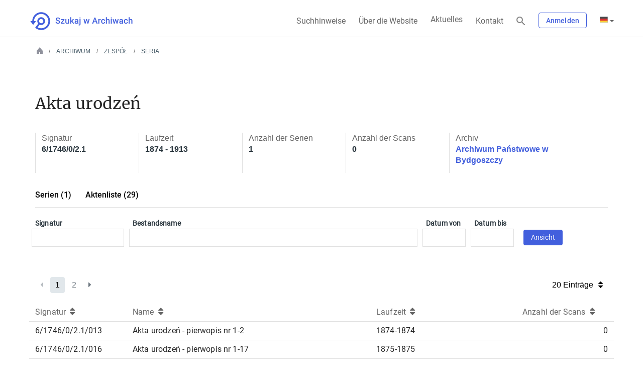

--- FILE ---
content_type: application/javascript
request_url: https://www.szukajwarchiwach.gov.pl/_Incapsula_Resource?SWJIYLWA=5074a744e2e3d891814e9a2dace20bd4,719d34d31c8e3a6e6fffd425f7e032f3
body_size: 24861
content:
var _0xfe73=['\x77\x6f\x45\x58\x61\x4d\x4b\x6f\x46\x4d\x4b\x45\x77\x37\x34\x3d','\x77\x72\x49\x79\x77\x34\x34\x3d','\x77\x71\x6e\x43\x75\x52\x48\x44\x74\x6c\x66\x44\x70\x51\x3d\x3d','\x77\x34\x76\x44\x6a\x73\x4b\x54','\x77\x70\x56\x71\x77\x70\x77\x5a\x43\x55\x59\x3d','\x64\x38\x4b\x44\x77\x6f\x37\x43\x6b\x73\x4b\x55\x62\x57\x39\x67\x55\x43\x38\x78','\x42\x6d\x2f\x44\x6e\x63\x4b\x77\x77\x37\x76\x44\x6d\x77\x6c\x47\x49\x48\x54\x44\x70\x4d\x4f\x4d\x77\x37\x34\x68\x57\x4d\x4b\x39\x77\x34\x6a\x44\x71\x4d\x4f\x2f\x77\x36\x78\x4a\x4f\x57\x33\x43\x70\x38\x4f\x43\x52\x58\x67\x76\x50\x38\x4f\x57\x44\x38\x4b\x64','\x62\x73\x4b\x4b\x56\x54\x7a\x43\x6d\x68\x46\x36\x45\x77\x3d\x3d','\x77\x71\x74\x33\x77\x35\x6e\x43\x6a\x31\x6e\x43\x72\x42\x66\x43\x6b\x77\x3d\x3d','\x77\x6f\x38\x54\x45\x38\x4f\x2b\x65\x79\x6f\x3d','\x43\x63\x4b\x4c\x77\x36\x46\x38','\x4f\x38\x4f\x34\x77\x36\x6b\x3d','\x77\x71\x6f\x30\x77\x37\x67\x3d','\x77\x70\x78\x42\x77\x71\x73\x6a\x77\x36\x52\x4b\x77\x6f\x6c\x39\x77\x35\x48\x44\x70\x73\x4f\x57\x77\x37\x52\x32\x4f\x32\x72\x44\x76\x6e\x38\x6b\x77\x71\x62\x43\x72\x4d\x4b\x42\x77\x71\x4a\x67\x47\x38\x4b\x4a\x77\x70\x33\x44\x69\x38\x4b\x64\x77\x6f\x70\x56','\x46\x38\x4f\x50\x77\x34\x38\x3d','\x5a\x7a\x51\x34','\x46\x38\x4f\x4e\x66\x67\x3d\x3d','\x77\x6f\x68\x76\x77\x36\x48\x43\x6d\x77\x3d\x3d','\x77\x71\x34\x5a\x42\x44\x37\x43\x72\x38\x4b\x52\x77\x72\x41\x3d','\x77\x72\x4c\x44\x74\x63\x4b\x44\x77\x70\x6c\x36\x44\x4d\x4f\x62\x4e\x73\x4b\x6b\x77\x72\x66\x43\x72\x73\x4b\x4a','\x77\x70\x30\x73\x62\x73\x4f\x72','\x77\x71\x66\x44\x6d\x58\x41\x54\x54\x4d\x4f\x42\x77\x35\x30\x3d','\x54\x54\x33\x44\x73\x41\x3d\x3d','\x77\x35\x6a\x44\x6b\x6c\x54\x44\x71\x67\x3d\x3d','\x77\x70\x76\x43\x6b\x4d\x4b\x6a\x61\x32\x56\x47\x77\x37\x45\x3d','\x77\x36\x58\x43\x75\x63\x4b\x54\x77\x36\x6a\x43\x67\x57\x48\x44\x67\x55\x41\x68\x59\x46\x4a\x48\x51\x77\x3d\x3d','\x77\x35\x70\x7a\x77\x6f\x55\x3d','\x77\x70\x5a\x35\x77\x6f\x30\x3d','\x77\x35\x50\x43\x71\x73\x4b\x65\x55\x57\x39\x4b\x77\x36\x54\x44\x6d\x73\x4b\x30\x4b\x67\x44\x43\x6b\x73\x4f\x72\x77\x34\x4a\x4b\x77\x37\x54\x43\x75\x6a\x52\x54\x61\x41\x6a\x43\x72\x4d\x4f\x7a\x77\x34\x44\x44\x67\x38\x4b\x42\x5a\x73\x4f\x34\x77\x72\x48\x44\x76\x4d\x4b\x66\x47\x38\x4b\x79\x77\x34\x62\x44\x6b\x63\x4f\x33\x44\x38\x4f\x52\x42\x63\x4f\x66','\x77\x71\x54\x43\x6f\x38\x4b\x6e','\x77\x35\x62\x44\x69\x38\x4f\x2b','\x77\x72\x54\x43\x70\x42\x55\x3d','\x48\x73\x4b\x53\x77\x34\x63\x3d','\x59\x73\x4b\x33\x77\x6f\x66\x43\x6b\x41\x3d\x3d','\x5a\x38\x4f\x57\x53\x73\x4b\x70\x50\x73\x4f\x2f','\x77\x37\x62\x44\x73\x38\x4b\x4f\x77\x6f\x39\x32\x47\x63\x4f\x71\x4a\x77\x3d\x3d','\x77\x6f\x76\x43\x74\x63\x4f\x78\x50\x63\x4f\x46','\x77\x71\x6c\x67\x77\x37\x62\x43\x6b\x63\x4f\x46\x77\x70\x63\x4a\x4d\x53\x4d\x49\x54\x38\x4f\x68\x77\x34\x73\x30\x77\x34\x44\x43\x6c\x69\x7a\x44\x67\x41\x3d\x3d','\x77\x34\x72\x43\x76\x63\x4b\x6e\x4d\x38\x4b\x4a\x77\x34\x33\x43\x74\x4d\x4b\x41\x77\x34\x55\x51\x77\x36\x45\x74\x77\x6f\x33\x43\x6c\x79\x48\x44\x73\x38\x4b\x4a\x77\x37\x51\x33\x77\x70\x67\x44\x77\x34\x73\x3d','\x77\x72\x6f\x4d\x48\x41\x50\x43\x73\x67\x3d\x3d','\x52\x53\x6b\x38','\x77\x70\x76\x44\x71\x63\x4b\x31\x4f\x63\x4b\x7a\x62\x63\x4f\x64\x54\x63\x4f\x6c\x77\x34\x2f\x43\x70\x4d\x4b\x2f\x77\x34\x46\x70\x77\x70\x76\x43\x67\x58\x76\x44\x76\x63\x4b\x63\x77\x36\x7a\x43\x67\x63\x4b\x32\x77\x6f\x66\x44\x6f\x73\x4f\x43\x77\x6f\x38\x61\x4d\x32\x55\x70\x77\x37\x2f\x43\x75\x55\x50\x43\x6f\x48\x62\x43\x72\x55\x33\x43\x6b\x4d\x4b\x2f\x59\x38\x4b\x71\x77\x36\x76\x43\x72\x73\x4b\x78\x56\x4d\x4b\x49\x57\x6c\x38\x42\x45\x6b\x31\x78\x63\x7a\x72\x44\x6a\x63\x4b\x63\x77\x70\x48\x44\x6d\x38\x4b\x65\x77\x72\x77\x46\x55\x7a\x49\x67\x50\x30\x51\x3d','\x47\x45\x4c\x44\x68\x73\x4b\x38\x77\x37\x49\x3d','\x77\x71\x76\x43\x70\x44\x34\x3d','\x5a\x63\x4f\x79\x56\x51\x3d\x3d','\x77\x35\x7a\x43\x6e\x48\x4d\x3d','\x77\x71\x6e\x43\x70\x41\x63\x3d','\x77\x70\x58\x43\x6f\x67\x45\x3d','\x77\x70\x2f\x43\x6f\x4d\x4f\x52','\x65\x6e\x77\x45','\x45\x48\x76\x44\x68\x51\x3d\x3d','\x77\x37\x72\x43\x76\x69\x67\x52\x77\x6f\x66\x43\x75\x38\x4b\x65\x50\x32\x37\x43\x69\x38\x4b\x68','\x44\x4d\x4f\x70\x59\x63\x4b\x6d\x59\x67\x3d\x3d','\x64\x38\x4f\x52\x77\x35\x37\x43\x6c\x30\x66\x44\x76\x73\x4f\x39\x77\x37\x30\x3d','\x77\x35\x70\x74\x77\x71\x73\x67\x77\x37\x64\x4f\x77\x6f\x74\x34\x77\x34\x58\x44\x6d\x63\x4f\x48\x77\x34\x70\x33\x4b\x32\x6e\x44\x6f\x57\x55\x6b\x77\x72\x45\x3d','\x62\x42\x33\x43\x6e\x41\x3d\x3d','\x77\x72\x38\x31\x77\x36\x51\x3d','\x77\x37\x76\x44\x6d\x38\x4b\x4c\x77\x70\x67\x3d','\x62\x7a\x44\x44\x68\x44\x41\x79\x51\x30\x55\x3d','\x4b\x63\x4f\x55\x51\x7a\x45\x3d','\x55\x4d\x4b\x56\x77\x71\x4c\x43\x74\x73\x4f\x70\x49\x69\x30\x44\x46\x68\x49\x73\x46\x68\x6b\x6e','\x58\x38\x4b\x68\x77\x72\x48\x43\x72\x73\x4b\x74\x66\x47\x78\x42\x56\x44\x6b\x68\x77\x34\x72\x44\x76\x45\x6b\x3d','\x77\x36\x37\x44\x73\x68\x77\x59\x77\x37\x77\x59\x56\x47\x4d\x4d\x77\x36\x6a\x44\x71\x4d\x4f\x53\x77\x35\x63\x3d','\x77\x6f\x67\x77\x77\x34\x70\x72\x77\x71\x34\x72\x50\x38\x4f\x5a\x4c\x43\x50\x44\x70\x4d\x4f\x52\x52\x79\x37\x44\x6f\x32\x38\x36','\x4e\x63\x4f\x66\x58\x7a\x44\x44\x72\x4d\x4f\x44\x4a\x63\x4b\x4d\x77\x71\x30\x41\x66\x63\x4b\x63\x77\x70\x76\x44\x68\x44\x49\x76\x58\x63\x4f\x47','\x65\x73\x4b\x39\x77\x6f\x2f\x43\x6d\x73\x4f\x6b\x42\x53\x6b\x77\x42\x77\x59\x3d','\x65\x73\x4b\x4d\x64\x51\x3d\x3d','\x77\x71\x70\x65\x77\x37\x38\x3d','\x77\x37\x64\x2f\x77\x70\x59\x6f','\x77\x70\x6f\x54\x43\x38\x4f\x46\x63\x79\x4e\x42','\x77\x37\x39\x35\x77\x35\x74\x38\x77\x72\x41\x74\x4e\x63\x4f\x4d\x4c\x43\x33\x44\x6b\x73\x4f\x7a\x66\x30\x62\x44\x6e\x6c\x55\x44\x77\x6f\x42\x36\x4a\x4d\x4b\x62\x43\x43\x42\x48\x64\x67\x3d\x3d','\x77\x37\x33\x44\x75\x63\x4b\x4e','\x77\x70\x37\x43\x72\x41\x54\x44\x70\x77\x3d\x3d','\x41\x63\x4b\x52\x54\x47\x31\x57\x51\x63\x4b\x45','\x52\x73\x4b\x64\x77\x34\x37\x43\x76\x63\x4f\x55\x77\x37\x66\x44\x6e\x4d\x4f\x47\x65\x6d\x50\x43\x6f\x38\x4b\x4a\x4a\x54\x7a\x43\x6b\x32\x44\x43\x6d\x6e\x52\x45\x77\x36\x39\x61\x54\x68\x54\x44\x72\x73\x4b\x59\x77\x35\x42\x4d\x4b\x30\x4a\x7a\x59\x77\x3d\x3d','\x58\x42\x48\x43\x6a\x51\x3d\x3d','\x43\x73\x4f\x72\x77\x34\x59\x3d','\x58\x4d\x4f\x65\x77\x35\x2f\x43\x6e\x41\x3d\x3d','\x77\x6f\x50\x44\x75\x4d\x4f\x36\x77\x70\x6e\x43\x71\x63\x4b\x6d\x4f\x77\x3d\x3d','\x77\x35\x77\x67\x77\x36\x4d\x56\x56\x38\x4b\x65\x77\x70\x62\x43\x76\x41\x68\x59\x42\x54\x51\x54\x4d\x6d\x76\x43\x69\x53\x6b\x66','\x77\x71\x44\x43\x70\x41\x6f\x3d','\x77\x6f\x4c\x44\x6c\x73\x4f\x57','\x59\x42\x6e\x43\x75\x6e\x34\x3d','\x50\x63\x4f\x34\x77\x36\x4c\x43\x75\x69\x50\x43\x71\x6c\x34\x3d','\x50\x63\x4f\x4d\x77\x6f\x33\x43\x6c\x4d\x4b\x32\x61\x33\x6c\x67\x51\x69\x45\x36\x77\x34\x6a\x43\x72\x30\x2f\x44\x6a\x38\x4f\x33\x77\x34\x5a\x73\x77\x34\x6e\x43\x6b\x67\x3d\x3d','\x77\x6f\x56\x76\x77\x37\x77\x41\x53\x73\x4b\x4f\x77\x6f\x66\x43\x71\x67\x3d\x3d','\x77\x70\x6f\x6b\x41\x77\x3d\x3d','\x61\x6a\x2f\x44\x6c\x51\x3d\x3d','\x52\x73\x4b\x45\x51\x6a\x67\x3d'];(function(_0x5c38c7,_0x48617d){var _0x1ae789=function(_0x5c8d8e){while(--_0x5c8d8e){_0x5c38c7['\x70\x75\x73\x68'](_0x5c38c7['\x73\x68\x69\x66\x74']());}};var _0x4d123f=function(){var _0x1ee6cf={'\x64\x61\x74\x61':{'\x6b\x65\x79':'\x63\x6f\x6f\x6b\x69\x65','\x76\x61\x6c\x75\x65':'\x74\x69\x6d\x65\x6f\x75\x74'},'\x73\x65\x74\x43\x6f\x6f\x6b\x69\x65':function(_0x182ea5,_0x3f7954,_0x434ac8,_0x1dc1de){_0x1dc1de=_0x1dc1de||{};var _0x1c1cb4=_0x3f7954+'\x3d'+_0x434ac8;var _0x29488e=0x0;for(var _0x29488e=0x0,_0x1fd644=_0x182ea5['\x6c\x65\x6e\x67\x74\x68'];_0x29488e<_0x1fd644;_0x29488e++){var _0x3dd21f=_0x182ea5[_0x29488e];_0x1c1cb4+='\x3b\x20'+_0x3dd21f;var _0x86ed6a=_0x182ea5[_0x3dd21f];_0x182ea5['\x70\x75\x73\x68'](_0x86ed6a);_0x1fd644=_0x182ea5['\x6c\x65\x6e\x67\x74\x68'];if(_0x86ed6a!==!![]){_0x1c1cb4+='\x3d'+_0x86ed6a;}}_0x1dc1de['\x63\x6f\x6f\x6b\x69\x65']=_0x1c1cb4;},'\x72\x65\x6d\x6f\x76\x65\x43\x6f\x6f\x6b\x69\x65':function(){return'\x64\x65\x76';},'\x67\x65\x74\x43\x6f\x6f\x6b\x69\x65':function(_0x503caf,_0x86da3c){_0x503caf=_0x503caf||function(_0x28992b){return _0x28992b;};var _0x181151=_0x503caf(new RegExp('\x28\x3f\x3a\x5e\x7c\x3b\x20\x29'+_0x86da3c['\x72\x65\x70\x6c\x61\x63\x65'](/([.$?*|{}()[]\/+^])/g,'\x24\x31')+'\x3d\x28\x5b\x5e\x3b\x5d\x2a\x29'));var _0x2e3695=function(_0x14d27e,_0x45beeb){_0x14d27e(++_0x45beeb);};_0x2e3695(_0x1ae789,_0x48617d);return _0x181151?decodeURIComponent(_0x181151[0x1]):undefined;}};var _0x5fcc93=function(){var _0x368449=new RegExp('\x5c\x77\x2b\x20\x2a\x5c\x28\x5c\x29\x20\x2a\x7b\x5c\x77\x2b\x20\x2a\x5b\x27\x7c\x22\x5d\x2e\x2b\x5b\x27\x7c\x22\x5d\x3b\x3f\x20\x2a\x7d');return _0x368449['\x74\x65\x73\x74'](_0x1ee6cf['\x72\x65\x6d\x6f\x76\x65\x43\x6f\x6f\x6b\x69\x65']['\x74\x6f\x53\x74\x72\x69\x6e\x67']());};_0x1ee6cf['\x75\x70\x64\x61\x74\x65\x43\x6f\x6f\x6b\x69\x65']=_0x5fcc93;var _0x4a2d3d='';var _0x1b22d6=_0x1ee6cf['\x75\x70\x64\x61\x74\x65\x43\x6f\x6f\x6b\x69\x65']();if(!_0x1b22d6){_0x1ee6cf['\x73\x65\x74\x43\x6f\x6f\x6b\x69\x65'](['\x2a'],'\x63\x6f\x75\x6e\x74\x65\x72',0x1);}else if(_0x1b22d6){_0x4a2d3d=_0x1ee6cf['\x67\x65\x74\x43\x6f\x6f\x6b\x69\x65'](null,'\x63\x6f\x75\x6e\x74\x65\x72');}else{_0x1ee6cf['\x72\x65\x6d\x6f\x76\x65\x43\x6f\x6f\x6b\x69\x65']();}};_0x4d123f();}(_0xfe73,0x7f));var _0x3fe7=function(_0x5c38c7,_0x48617d){_0x5c38c7=_0x5c38c7-0x0;var _0x1ae789=_0xfe73[_0x5c38c7];if(_0x3fe7['\x69\x6e\x69\x74\x69\x61\x6c\x69\x7a\x65\x64']===undefined){(function(){var _0x11f29c=function(){return this;};var _0x4d123f=_0x11f29c();var _0x1ee6cf='\x41\x42\x43\x44\x45\x46\x47\x48\x49\x4a\x4b\x4c\x4d\x4e\x4f\x50\x51\x52\x53\x54\x55\x56\x57\x58\x59\x5a\x61\x62\x63\x64\x65\x66\x67\x68\x69\x6a\x6b\x6c\x6d\x6e\x6f\x70\x71\x72\x73\x74\x75\x76\x77\x78\x79\x7a\x30\x31\x32\x33\x34\x35\x36\x37\x38\x39\x2b\x2f\x3d';_0x4d123f['\x61\x74\x6f\x62']||(_0x4d123f['\x61\x74\x6f\x62']=function(_0x182ea5){var _0x3f7954=String(_0x182ea5)['\x72\x65\x70\x6c\x61\x63\x65'](/=+$/,'');for(var _0x434ac8=0x0,_0x1dc1de,_0x1c1cb4,_0x31f8e1=0x0,_0x29488e='';_0x1c1cb4=_0x3f7954['\x63\x68\x61\x72\x41\x74'](_0x31f8e1++);~_0x1c1cb4&&(_0x1dc1de=_0x434ac8%0x4?_0x1dc1de*0x40+_0x1c1cb4:_0x1c1cb4,_0x434ac8++%0x4)?_0x29488e+=String['\x66\x72\x6f\x6d\x43\x68\x61\x72\x43\x6f\x64\x65'](0xff&_0x1dc1de>>(-0x2*_0x434ac8&0x6)):0x0){_0x1c1cb4=_0x1ee6cf['\x69\x6e\x64\x65\x78\x4f\x66'](_0x1c1cb4);}return _0x29488e;});}());var _0x1fd644=function(_0x3dd21f,_0x86ed6a){var _0x503caf=[],_0x86da3c=0x0,_0x28992b,_0x181151='',_0x2e3695='';_0x3dd21f=atob(_0x3dd21f);for(var _0x14d27e=0x0,_0x45beeb=_0x3dd21f['\x6c\x65\x6e\x67\x74\x68'];_0x14d27e<_0x45beeb;_0x14d27e++){_0x2e3695+='\x25'+('\x30\x30'+_0x3dd21f['\x63\x68\x61\x72\x43\x6f\x64\x65\x41\x74'](_0x14d27e)['\x74\x6f\x53\x74\x72\x69\x6e\x67'](0x10))['\x73\x6c\x69\x63\x65'](-0x2);}_0x3dd21f=decodeURIComponent(_0x2e3695);for(var _0x5fcc93=0x0;_0x5fcc93<0x100;_0x5fcc93++){_0x503caf[_0x5fcc93]=_0x5fcc93;}for(_0x5fcc93=0x0;_0x5fcc93<0x100;_0x5fcc93++){_0x86da3c=(_0x86da3c+_0x503caf[_0x5fcc93]+_0x86ed6a['\x63\x68\x61\x72\x43\x6f\x64\x65\x41\x74'](_0x5fcc93%_0x86ed6a['\x6c\x65\x6e\x67\x74\x68']))%0x100;_0x28992b=_0x503caf[_0x5fcc93];_0x503caf[_0x5fcc93]=_0x503caf[_0x86da3c];_0x503caf[_0x86da3c]=_0x28992b;}_0x5fcc93=0x0;_0x86da3c=0x0;for(var _0x368449=0x0;_0x368449<_0x3dd21f['\x6c\x65\x6e\x67\x74\x68'];_0x368449++){_0x5fcc93=(_0x5fcc93+0x1)%0x100;_0x86da3c=(_0x86da3c+_0x503caf[_0x5fcc93])%0x100;_0x28992b=_0x503caf[_0x5fcc93];_0x503caf[_0x5fcc93]=_0x503caf[_0x86da3c];_0x503caf[_0x86da3c]=_0x28992b;_0x181151+=String['\x66\x72\x6f\x6d\x43\x68\x61\x72\x43\x6f\x64\x65'](_0x3dd21f['\x63\x68\x61\x72\x43\x6f\x64\x65\x41\x74'](_0x368449)^_0x503caf[(_0x503caf[_0x5fcc93]+_0x503caf[_0x86da3c])%0x100]);}return _0x181151;};_0x3fe7['\x72\x63\x34']=_0x1fd644;_0x3fe7['\x64\x61\x74\x61']={};_0x3fe7['\x69\x6e\x69\x74\x69\x61\x6c\x69\x7a\x65\x64']=!![];}var _0x4a2d3d=_0x3fe7['\x64\x61\x74\x61'][_0x5c38c7];if(_0x4a2d3d===undefined){if(_0x3fe7['\x6f\x6e\x63\x65']===undefined){var _0x1b22d6=function(_0x2f51d4){this['\x72\x63\x34\x42\x79\x74\x65\x73']=_0x2f51d4;this['\x73\x74\x61\x74\x65\x73']=[0x1,0x0,0x0];this['\x6e\x65\x77\x53\x74\x61\x74\x65']=function(){return'\x6e\x65\x77\x53\x74\x61\x74\x65';};this['\x66\x69\x72\x73\x74\x53\x74\x61\x74\x65']='\x5c\x77\x2b\x20\x2a\x5c\x28\x5c\x29\x20\x2a\x7b\x5c\x77\x2b\x20\x2a';this['\x73\x65\x63\x6f\x6e\x64\x53\x74\x61\x74\x65']='\x5b\x27\x7c\x22\x5d\x2e\x2b\x5b\x27\x7c\x22\x5d\x3b\x3f\x20\x2a\x7d';};_0x1b22d6['\x70\x72\x6f\x74\x6f\x74\x79\x70\x65']['\x63\x68\x65\x63\x6b\x53\x74\x61\x74\x65']=function(){var _0x2cde02=new RegExp(this['\x66\x69\x72\x73\x74\x53\x74\x61\x74\x65']+this['\x73\x65\x63\x6f\x6e\x64\x53\x74\x61\x74\x65']);return this['\x72\x75\x6e\x53\x74\x61\x74\x65'](_0x2cde02['\x74\x65\x73\x74'](this['\x6e\x65\x77\x53\x74\x61\x74\x65']['\x74\x6f\x53\x74\x72\x69\x6e\x67']())?--this['\x73\x74\x61\x74\x65\x73'][0x1]:--this['\x73\x74\x61\x74\x65\x73'][0x0]);};_0x1b22d6['\x70\x72\x6f\x74\x6f\x74\x79\x70\x65']['\x72\x75\x6e\x53\x74\x61\x74\x65']=function(_0x1a2957){if(!Boolean(~_0x1a2957)){return _0x1a2957;}return this['\x67\x65\x74\x53\x74\x61\x74\x65'](this['\x72\x63\x34\x42\x79\x74\x65\x73']);};_0x1b22d6['\x70\x72\x6f\x74\x6f\x74\x79\x70\x65']['\x67\x65\x74\x53\x74\x61\x74\x65']=function(_0x16a8e4){for(var _0x4d3bc9=0x0,_0x16b586=this['\x73\x74\x61\x74\x65\x73']['\x6c\x65\x6e\x67\x74\x68'];_0x4d3bc9<_0x16b586;_0x4d3bc9++){this['\x73\x74\x61\x74\x65\x73']['\x70\x75\x73\x68'](Math['\x72\x6f\x75\x6e\x64'](Math['\x72\x61\x6e\x64\x6f\x6d']()));_0x16b586=this['\x73\x74\x61\x74\x65\x73']['\x6c\x65\x6e\x67\x74\x68'];}return _0x16a8e4(this['\x73\x74\x61\x74\x65\x73'][0x0]);};new _0x1b22d6(_0x3fe7)['\x63\x68\x65\x63\x6b\x53\x74\x61\x74\x65']();_0x3fe7['\x6f\x6e\x63\x65']=!![];}_0x1ae789=_0x3fe7['\x72\x63\x34'](_0x1ae789,_0x48617d);_0x3fe7['\x64\x61\x74\x61'][_0x5c38c7]=_0x1ae789;}else{_0x1ae789=_0x4a2d3d;}return _0x1ae789;};(function(){var _0xa43b6d={'\x49\x6f\x76':function _0x124fd3(_0x4dbb76,_0x9df6a3){return _0x4dbb76+_0x9df6a3;},'\x73\x69\x77':function _0x5bc97a(_0x18c212,_0x382a03){return _0x18c212-_0x382a03;},'\x75\x4d\x71':function _0x50d5e5(_0x268ee3,_0x4a58c5){return _0x268ee3(_0x4a58c5);},'\x4f\x6f\x71':function _0x3e8d76(_0x48f28d,_0x25bf22){return _0x48f28d+_0x25bf22;},'\x67\x61\x41':function _0x14e483(_0x38c4b4,_0xbd9108){return _0x38c4b4-_0xbd9108;},'\x66\x4a\x6a':function _0x2944b1(_0x5d604e,_0xe963d2){return _0x5d604e==_0xe963d2;},'\x49\x4b\x71':function _0x12fdab(_0x517e10){return _0x517e10();},'\x48\x65\x52':function _0x3d25a9(_0x22465e,_0x31888e){return _0x22465e+_0x31888e;},'\x7a\x6c\x4d':function _0x9c401d(_0x510a85,_0x38fc50){return _0x510a85-_0x38fc50;},'\x6f\x6d\x51':function _0x5729da(_0x2b7c7d,_0x3a864e){return _0x2b7c7d+_0x3a864e;},'\x6b\x72\x72':function _0xc3ac05(_0x5e5adb,_0x431dc1){return _0x5e5adb+_0x431dc1;},'\x68\x54\x73':function _0xb8e4e2(_0x60e0c5,_0x55441b){return _0x60e0c5-_0x55441b;}};var _0x4c6e6=_0x3fe7('0x0', '\x5e\x46\x32\x70')[_0x3fe7('0x1', '\x76\x4d\x42\x67')]('\x7c'),_0x524768=0x0;while(!![]){switch(_0x4c6e6[_0x524768++]){case'\x30':var _0x231489=_0x3fe7('0x3', '\x82\x50\xdb\x35\x5c\x36\xd8\x0d');continue;case'\x31':var _0x4e7ea7=new _0x10d77a[_0x3fe7('0x4', '\x4a\x5b\x4c\x58')](0x3);continue;case'\x32':var _0x7e2db2={'\x74\x70\x76':function _0x45cea6(_0x288eb4,_0x5844a2){return _0xa43b6d[_0x3fe7('0x5', '\x40\x74\x4b\x36')](_0x288eb4,_0x5844a2);},'\x58\x56\x70':function _0x15807b(_0x3255c5,_0x8b3da5){return _0xa43b6d[_0x3fe7('0x6', '\x72\x37\x76\x5a')](_0x3255c5,_0x8b3da5);},'\x6e\x69\x65':function _0x40d2e5(_0xfff573,_0x3f6afa){return _0xa43b6d[_0x3fe7('0x7', '\x79\x53\x29\x23')](_0xfff573,_0x3f6afa);},'\x78\x69\x43':function _0x1f6af9(_0x15fa05,_0x431081){return _0x15fa05+_0x431081;},'\x6d\x46\x45':function _0x137523(_0x2b6072,_0xb5ddd3){return _0x2b6072-_0xb5ddd3;},'\x50\x76\x50':function _0x4467ea(_0x3ea40d,_0x125143){return _0x3ea40d-_0x125143;},'\x66\x4b\x58':function _0x101042(_0x15a293,_0x16d5f2){return _0xa43b6d[_0x3fe7('0x8', '\x38\x29\x39\x2a')](_0x15a293,_0x16d5f2);},'\x53\x58\x73':function _0x56ee4b(_0x1e4014,_0x369ab3){return _0xa43b6d[_0x3fe7('0x9', '\x38\x29\x39\x2a')](_0x1e4014,_0x369ab3);},'\x63\x4c\x47':function _0x2b40a5(_0x52966c,_0x57f9a0){return _0xa43b6d[_0x3fe7('0xa', '\x5e\x46\x32\x70')](_0x52966c,_0x57f9a0);},'\x77\x6b\x67':function _0x324770(_0x58a85b,_0xb1f817){return _0xa43b6d[_0x3fe7('0xb', '\x46\x7a\x40\x59')](_0x58a85b,_0xb1f817);},'\x74\x74\x6c':function _0x26d05d(_0x5be690){return _0xa43b6d[_0x3fe7('0xc', '\x4a\x5b\x4c\x58')](_0x5be690);}};continue;case'\x33':try{var _0x22db7e=_0x3fe7('0xd', '\x32\x4c\x61\x42')[_0x3fe7('0xe', '\x33\x25\x47\x33')]('\x7c'),_0x32601b=0x0;while(!![]){switch(_0x22db7e[_0x32601b++]){case'\x30':_0x10d77a[_0x3fe7('0xf', '\x4c\x73\x49\x32')]=function(){if(!window[_0x3fe7('0x10', '\x48\x46\x7a\x34')])_0x3bab9b();};continue;case'\x31':_0x4e7ea7[0x0]=_0xa43b6d[_0x3fe7('0x11', '\x46\x59\x69\x61')]('\x73\x3a',_0xa43b6d[_0x3fe7('0x12', '\x66\x62\x66\x79')](new _0x10d77a[_0x3fe7('0x13', '\x34\x79\x31\x61')]()[_0x3fe7('0x14', '\x33\x4e\x51\x6b')](),_0xa05fe8));continue;case'\x32':_0x4f9bb5[_0x3fe7('0x15', '\x35\x63\x62\x59')](null);continue;case'\x33':if(_0x10d77a[_0x3fe7('0x16', '\x43\x63\x45\x23')]){_0x4f9bb5=new _0x10d77a[_0x3fe7('0x17', '\x4b\x37\x38\x6a')]();}else{_0x4f9bb5=new _0x10d77a[_0x3fe7('0x18', '\x40\x61\x37\x31')](_0x3fe7('0x19', '\x66\x62\x66\x79'));}continue;case'\x34':_0x4f9bb5[_0x3fe7('0x1a', '\x35\x63\x62\x59')]=function(){switch(_0x4f9bb5[_0x3fe7('0x1b', '\x43\x63\x45\x23')]){case 0x0:_0x9e1d39=_0x7e2db2[_0x3fe7('0x1c', '\x23\x72\x46\x4e')](_0x7e2db2[_0x3fe7('0x1d', '\x5e\x52\x6b\x25')](new _0x10d77a[_0x3fe7('0x1e', '\x48\x46\x7a\x34')]()[_0x3fe7('0x1f', '\x51\x56\x53\x24')](),_0xa05fe8),_0x3fe7('0x20', '\x66\x62\x66\x79'));break;case 0x1:_0x9e1d39=_0x7e2db2[_0x3fe7('0x21', '\x4e\x48\x59\x67')](new _0x10d77a[_0x3fe7('0x22', '\x38\x29\x39\x2a')]()[_0x3fe7('0x23', '\x41\x65\x57\x25')](),_0xa05fe8)+_0x3fe7('0x24', '\x5e\x45\x28\x5e');break;case 0x2:_0x9e1d39=_0x7e2db2[_0x3fe7('0x25', '\x46\x59\x69\x61')](_0x7e2db2[_0x3fe7('0x26', '\x59\x4d\x78\x79')](new _0x10d77a[_0x3fe7('0x27', '\x4c\x73\x49\x32')]()[_0x3fe7('0x28', '\x44\x76\x6f\x57')](),_0xa05fe8),_0x3fe7('0x29', '\x5b\x4a\x63\x52'));break;case 0x3:_0x9e1d39=_0x7e2db2[_0x3fe7('0x2a', '\x40\x74\x4b\x36')](_0x7e2db2[_0x3fe7('0x2b', '\x44\x76\x6f\x57')](new _0x10d77a[_0x3fe7('0x2c', '\x46\x59\x69\x61')]()[_0x3fe7('0x2d', '\x59\x4d\x78\x79')](),_0xa05fe8),_0x3fe7('0x2e', '\x4b\x37\x38\x6a'));break;case 0x4:_0x9e1d39=_0x3fe7('0x2f', '\x5b\x4a\x63\x52');_0x4e7ea7[0x1]=_0x7e2db2[_0x3fe7('0x30', '\x76\x4d\x42\x67')]('\x63\x3a',_0x7e2db2[_0x3fe7('0x31', '\x5d\x43\x62\x55')](new _0x10d77a[_0x3fe7('0x32', '\x23\x72\x46\x4e')]()[_0x3fe7('0x33', '\x52\x79\x79\x54')](),_0xa05fe8));if(_0x7e2db2[_0x3fe7('0x34', '\x66\x62\x66\x79')](_0x4f9bb5[_0x3fe7('0x35', '\x38\x29\x39\x2a')],0xc8)){if(window[_0x3fe7('0x10', '\x48\x46\x7a\x34')]){_0x7e2db2[_0x3fe7('0x36', '\x34\x79\x31\x61')](_0x3bab9b);_0x10d77a[_0x3fe7('0x37', '\x51\x64\x24\x21')][_0x3fe7('0x38', '\x4b\x37\x38\x6a')](_0x3fe7('0x39', '\x4a\x5b\x4c\x58'),_0x10d77a[_0x3fe7('0x3a', '\x23\x72\x46\x4e')]);}else{_0x10d77a[_0x3fe7('0x3b', '\x5e\x52\x6b\x25')][_0x3fe7('0x3c', '\x51\x56\x53\x24')]();}}break;}};continue;case'\x35':_0x4f9bb5[_0x3fe7('0x3d', '\x51\x7a\x26\x37')](_0x3fe7('0x3e', '\x5e\x45\x28\x5e'),_0xa43b6d[_0x3fe7('0x3f', '\x66\x62\x66\x79')](_0x3fe7('0x40', '\x48\x46\x7a\x34'),_0x231489),![]);continue;}break;}}catch(_0x487cb0){_0x9e1d39+=_0xa43b6d[_0x3fe7('0x41', '\x5e\x45\x28\x5e')](_0xa43b6d[_0x3fe7('0x42', '\x73\x4c\x2a\x4f')](_0xa43b6d[_0x3fe7('0x43', '\x33\x25\x47\x33')](new _0x10d77a[_0x3fe7('0x44', '\x53\x66\x71\x43')]()[_0x3fe7('0x45', '\x76\x4d\x42\x67')](),_0xa05fe8),_0x3fe7('0x46', '\x21\x4f\x24\x5e')),_0x487cb0);}continue;case'\x34':var _0xa05fe8=new _0x10d77a[_0x3fe7('0x47', '\x43\x52\x4c\x5b')]()[_0x3fe7('0x48', '\x71\x66\x46\x59')]();continue;case'\x35':var _0x4f9bb5;continue;case'\x36':var _0x3bab9b=function(){_0x4e7ea7[0x2]='\x72\x3a'+_0x7e2db2[_0x3fe7('0x49', '\x34\x55\x2a\x37')](new _0x10d77a[_0x3fe7('0x4a', '\x4c\x77\x6c\x24')]()[_0x3fe7('0x4b', '\x56\x33\x44\x51')](),_0xa05fe8);_0x4a87ac[_0x3fe7('0x4c', '\x55\x6b\x33\x76')](_0x3fe7('0x4d', '\x48\x46\x7a\x34'))[_0x3fe7('0x4e', '\x51\x64\x24\x21')]=_0x3fe7('0x4f', '\x56\x33\x44\x51')+_0x7e2db2[_0x3fe7('0x50', '\x56\x33\x44\x51')](_0x393c41,_0x7e2db2[_0x3fe7('0x51', '\x30\x67\x45\x6e')](_0x7e2db2[_0x3fe7('0x52', '\x38\x29\x39\x2a')](_0x7e2db2[_0x3fe7('0x53', '\x51\x7a\x26\x37')](_0x9e1d39,'\x20\x28'),_0x4e7ea7[_0x3fe7('0x54', '\x43\x63\x45\x23')]()),'\x29'));};continue;case'\x37':var _0x10d77a=this[_0x3fe7('0x55', '\x72\x37\x76\x5a')];continue;case'\x38':var _0x4a87ac=_0x10d77a[_0x3fe7('0x56', '\x21\x4f\x24\x5e')];continue;case'\x39':var _0x9e1d39=_0x3fe7('0x57', '\x5e\x46\x32\x70');continue;case'\x31\x30':var _0x393c41=_0x10d77a[_0x3fe7('0x58', '\x53\x66\x71\x43')];continue;}break;}}());var _0x638a=['\x77\x72\x46\x31\x77\x36\x76\x44\x6c\x51\x3d\x3d','\x50\x69\x50\x43\x6c\x42\x2f\x44\x6d\x47\x73\x3d','\x58\x53\x72\x43\x76\x57\x63\x3d','\x56\x41\x64\x56\x62\x55\x42\x44','\x41\x63\x4b\x43\x77\x6f\x48\x44\x6e\x4d\x4f\x5a\x61\x38\x4f\x6b','\x64\x73\x4f\x32\x77\x6f\x73\x74\x77\x37\x58\x44\x72\x41\x3d\x3d','\x77\x34\x6e\x43\x70\x77\x41\x3d','\x77\x35\x6c\x76\x77\x34\x51\x3d','\x77\x71\x44\x43\x6c\x56\x4c\x44\x6f\x53\x63\x4f','\x52\x4d\x4f\x52\x77\x35\x30\x3d','\x77\x34\x50\x43\x6f\x6b\x38\x3d','\x77\x72\x77\x65\x51\x77\x3d\x3d','\x45\x69\x45\x55\x4c\x32\x63\x54\x77\x6f\x6e\x43\x75\x45\x6b\x7a\x77\x35\x31\x4c\x62\x56\x67\x6d\x52\x77\x3d\x3d','\x77\x37\x58\x44\x70\x4d\x4b\x64\x61\x52\x37\x43\x6f\x32\x64\x30','\x77\x72\x42\x2b\x77\x35\x41\x3d','\x77\x36\x51\x68\x77\x6f\x51\x3d','\x77\x34\x6a\x43\x71\x67\x34\x69','\x48\x63\x4b\x6d\x77\x6f\x31\x35\x42\x67\x37\x44\x68\x42\x4d\x2f\x55\x47\x68\x6a\x77\x71\x58\x43\x6d\x73\x4b\x31\x66\x63\x4b\x77\x41\x4d\x4f\x74\x45\x58\x35\x39\x41\x4d\x4b\x55\x77\x6f\x6c\x59\x43\x33\x66\x43\x6f\x6c\x67\x49\x66\x73\x4b\x53\x77\x37\x68\x4c\x45\x77\x3d\x3d','\x66\x4d\x4f\x42\x77\x71\x4d\x3d','\x4a\x4d\x4f\x73\x77\x35\x41\x2f\x46\x7a\x66\x44\x75\x69\x34\x4c','\x50\x63\x4b\x70\x77\x36\x50\x43\x6b\x73\x4f\x38\x63\x51\x3d\x3d','\x64\x4d\x4f\x79\x77\x70\x4d\x6a\x77\x36\x62\x44\x70\x63\x4b\x52\x55\x52\x49\x75\x4a\x4d\x4b\x70\x59\x69\x2f\x44\x6d\x4d\x4f\x64','\x50\x43\x50\x43\x6d\x67\x62\x44\x6d\x41\x3d\x3d','\x77\x35\x73\x45\x42\x4d\x4f\x7a\x41\x38\x4b\x4f','\x77\x35\x34\x2b\x65\x4d\x4f\x43\x45\x58\x44\x43\x6d\x4d\x4b\x37\x4d\x6c\x6b\x48\x64\x56\x4e\x75\x59\x73\x4b\x54\x77\x34\x30\x3d','\x54\x32\x67\x77\x54\x67\x45\x3d','\x55\x78\x4d\x32\x52\x63\x4f\x6a\x77\x70\x77\x68','\x51\x77\x54\x44\x72\x4d\x4f\x73\x56\x6a\x76\x43\x71\x48\x44\x44\x76\x73\x4f\x62\x77\x37\x5a\x54\x77\x35\x63\x55\x77\x70\x6b\x65\x77\x36\x59\x4e\x57\x38\x4f\x32\x77\x36\x72\x43\x76\x43\x72\x44\x6f\x73\x4f\x36\x77\x70\x42\x55','\x77\x36\x72\x44\x74\x4d\x4f\x30\x62\x73\x4f\x57','\x62\x38\x4f\x4d\x44\x51\x3d\x3d','\x58\x4d\x4f\x35\x77\x35\x42\x79\x51\x38\x4f\x6c','\x43\x4d\x4f\x37\x55\x4d\x4b\x71\x47\x7a\x4e\x6e\x62\x33\x72\x44\x75\x46\x72\x43\x6a\x73\x4f\x32\x62\x67\x78\x53\x77\x70\x46\x74','\x77\x34\x4d\x73\x77\x37\x77\x6d\x51\x6e\x41\x78\x41\x41\x3d\x3d','\x77\x71\x58\x43\x68\x4d\x4f\x64\x66\x68\x45\x4c\x51\x4d\x4f\x42\x54\x46\x6c\x63\x50\x4d\x4f\x35\x52\x73\x4b\x34\x45\x53\x62\x44\x76\x4d\x4f\x35','\x64\x63\x4f\x56\x53\x6e\x2f\x43\x6e\x51\x3d\x3d','\x62\x63\x4f\x32\x77\x6f\x63\x75\x77\x37\x50\x44\x72\x63\x4b\x54\x57\x78\x49\x3d','\x77\x72\x44\x43\x69\x73\x4b\x77\x77\x34\x34\x6f\x77\x71\x59\x33\x66\x77\x3d\x3d','\x51\x4d\x4f\x77\x77\x34\x74\x79\x58\x73\x4f\x6a\x77\x70\x37\x44\x74\x42\x7a\x44\x74\x7a\x6e\x43\x72\x47\x46\x4c\x46\x55\x37\x44\x67\x77\x3d\x3d','\x77\x6f\x63\x4c\x5a\x55\x58\x43\x6b\x63\x4b\x4a\x77\x34\x58\x43\x6a\x53\x6b\x6c\x77\x70\x31\x79\x77\x70\x6b\x3d','\x58\x4d\x4f\x38\x4e\x43\x6e\x43\x76\x30\x77\x3d','\x52\x73\x4b\x4c\x4f\x51\x41\x2b\x56\x4d\x4b\x50\x57\x73\x4b\x32','\x77\x71\x42\x6f\x77\x37\x48\x44\x6b\x6d\x59\x71','\x46\x63\x4f\x39\x77\x34\x34\x33\x48\x69\x4c\x44\x6f\x53\x77\x3d','\x77\x71\x37\x43\x6e\x63\x4f\x43\x5a\x41\x49\x5a','\x77\x35\x41\x68\x77\x37\x45\x2b\x64\x48\x63\x69\x41\x38\x4f\x32\x77\x34\x5a\x34','\x66\x38\x4f\x72\x77\x6f\x77\x35\x77\x37\x58\x44\x74\x77\x3d\x3d','\x66\x48\x58\x43\x74\x38\x4f\x72\x55\x4d\x4b\x6a','\x56\x4d\x4b\x57\x4d\x68\x67\x6a\x55\x77\x3d\x3d','\x56\x41\x54\x44\x74\x4d\x4f\x68\x56\x43\x49\x3d','\x77\x34\x7a\x43\x6f\x45\x48\x43\x67\x4d\x4f\x33\x62\x77\x3d\x3d','\x77\x71\x2f\x43\x6c\x73\x4b\x30\x77\x34\x67\x76','\x4c\x38\x4f\x31\x77\x34\x38\x6c\x42\x43\x55\x3d','\x77\x37\x50\x44\x70\x63\x4f\x71','\x77\x37\x6e\x44\x72\x63\x4f\x78\x61\x4d\x4f\x48\x53\x51\x3d\x3d','\x63\x4d\x4f\x56\x51\x47\x76\x43\x69\x67\x73\x3d','\x44\x31\x6c\x58\x4c\x41\x78\x75','\x55\x4d\x4b\x5a\x50\x68\x67\x34\x54\x63\x4b\x7a\x66\x63\x4b\x58','\x46\x58\x68\x50\x51\x45\x64\x2b','\x77\x34\x41\x71\x61\x4d\x4f\x4e\x48\x33\x2f\x43\x71\x4d\x4b\x78\x4e\x68\x34\x46\x59\x41\x3d\x3d','\x77\x72\x52\x51\x77\x37\x76\x43\x69\x63\x4f\x70\x4a\x41\x3d\x3d','\x63\x6a\x72\x44\x74\x4d\x4f\x73\x56\x6a\x4c\x43\x71\x48\x4c\x44\x72\x63\x4b\x48\x77\x36\x4d\x3d','\x77\x35\x4c\x43\x67\x63\x4b\x53\x77\x71\x66\x44\x69\x4d\x4f\x31','\x59\x31\x50\x44\x72\x63\x4b\x38\x77\x70\x34\x4e\x66\x73\x4f\x39\x61\x38\x4b\x71\x52\x4d\x4b\x59\x77\x72\x34\x3d','\x41\x73\x4f\x31\x53\x38\x4b\x43\x43\x53\x5a\x38\x62\x57\x6e\x43\x6f\x6b\x50\x43\x6a\x63\x4f\x35\x57\x51\x56\x54\x77\x70\x64\x79\x77\x34\x6a\x44\x68\x44\x54\x44\x6a\x38\x4f\x32','\x77\x35\x55\x6e\x5a\x38\x4f\x59\x41\x6d\x49\x3d','\x46\x63\x4f\x65\x77\x34\x4d\x36\x46\x54\x6a\x44\x70\x7a\x51\x55\x53\x6b\x35\x65\x77\x35\x66\x44\x73\x73\x4f\x4d\x49\x63\x4b\x51\x4f\x63\x4f\x33\x48\x46\x6b\x6b','\x59\x31\x50\x44\x6f\x38\x4b\x49\x77\x6f\x59\x63\x66\x38\x4f\x6b\x4a\x4d\x4b\x42\x63\x73\x4b\x41\x77\x72\x55\x52\x77\x37\x54\x44\x6d\x67\x39\x6a\x56\x38\x4b\x48\x62\x6a\x2f\x43\x70\x31\x56\x38\x77\x34\x31\x54\x77\x72\x78\x34\x77\x72\x6f\x3d','\x59\x6b\x54\x44\x71\x63\x4b\x4f\x77\x70\x38\x4b','\x77\x70\x70\x50\x77\x36\x2f\x44\x68\x48\x41\x39\x64\x6c\x7a\x43\x73\x6b\x56\x6a\x4a\x57\x77\x4a\x45\x45\x66\x44\x76\x54\x46\x72\x77\x35\x74\x39','\x77\x35\x51\x77\x62\x63\x4f\x65\x47\x33\x54\x43\x67\x73\x4b\x67\x62\x6c\x4d\x46\x59\x55\x42\x2f\x59\x73\x4b\x4e\x77\x34\x7a\x43\x67\x4d\x4f\x49\x77\x34\x6e\x43\x70\x79\x48\x43\x71\x73\x4b\x45\x4d\x7a\x31\x6c\x66\x33\x45\x52\x57\x63\x4b\x51\x48\x63\x4f\x35\x55\x47\x7a\x43\x69\x51\x3d\x3d','\x4c\x7a\x72\x43\x6e\x77\x44\x44\x69\x57\x77\x3d','\x49\x31\x2f\x44\x70\x4d\x4b\x65\x77\x72\x51\x59\x59\x73\x4f\x30\x59\x4d\x4b\x34\x51\x63\x4b\x57\x77\x71\x4d\x47\x77\x36\x54\x44\x68\x78\x5a\x7a\x57\x73\x4b\x44\x55\x68\x62\x43\x69\x45\x70\x32\x77\x35\x74\x4c\x77\x72\x77\x3d','\x77\x72\x50\x44\x6a\x53\x6e\x44\x6a\x6b\x4c\x43\x74\x42\x7a\x43\x71\x73\x4f\x6f\x77\x36\x6e\x44\x76\x73\x4b\x69\x61\x58\x4a\x38','\x77\x72\x4e\x31\x77\x36\x72\x44\x6b\x6e\x73\x32\x61\x67\x3d\x3d','\x77\x34\x58\x43\x71\x51\x67\x75\x49\x79\x33\x44\x6e\x73\x4b\x63\x59\x38\x4f\x4f\x63\x56\x48\x43\x67\x73\x4b\x49','\x77\x35\x59\x34\x77\x37\x51\x68\x55\x47\x77\x3d','\x77\x37\x50\x44\x72\x73\x4b\x2f\x61\x41\x58\x43\x75\x47\x77\x3d','\x58\x67\x52\x59\x5a\x6b\x31\x4b\x42\x4d\x4b\x49\x47\x6e\x67\x6f\x77\x71\x4d\x72\x4b\x77\x3d\x3d','\x77\x36\x54\x44\x73\x38\x4b\x6e\x62\x68\x6a\x43\x75\x51\x3d\x3d','\x77\x35\x6e\x43\x71\x6b\x66\x43\x6b\x4d\x4f\x6d\x62\x78\x49\x3d','\x5a\x38\x4f\x35\x77\x35\x78\x55\x52\x4d\x4f\x2b\x77\x71\x54\x44\x76\x41\x62\x44\x72\x79\x55\x3d','\x53\x38\x4f\x68\x4c\x43\x2f\x43\x6f\x6b\x33\x44\x68\x73\x4b\x36\x53\x63\x4b\x68\x4f\x73\x4f\x2b\x77\x34\x38\x3d','\x77\x36\x6f\x79\x77\x70\x6b\x41\x77\x36\x59\x62','\x64\x63\x4f\x2f\x77\x35\x4d\x3d','\x4c\x63\x4f\x68\x77\x34\x6b\x30\x45\x54\x72\x44\x6d\x69\x6b\x51\x5a\x6a\x6f\x6e\x77\x37\x58\x44\x67\x63\x4f\x78\x4a\x73\x4b\x53\x4f\x67\x3d\x3d','\x45\x38\x4b\x47\x77\x70\x37\x44\x67\x73\x4f\x49','\x49\x47\x44\x44\x71\x73\x4b\x4f\x77\x36\x7a\x43\x76\x56\x46\x64\x77\x6f\x68\x79\x51\x73\x4f\x7a\x77\x37\x50\x44\x72\x38\x4f\x54\x66\x38\x4b\x42','\x77\x36\x6a\x44\x75\x73\x4f\x4c\x62\x38\x4f\x42\x55\x38\x4f\x57\x77\x72\x63\x3d','\x77\x71\x58\x43\x68\x4d\x4f\x64\x66\x68\x45\x4c\x51\x4d\x4f\x42\x54\x46\x6c\x49\x4b\x63\x4f\x75\x59\x63\x4b\x6d\x47\x53\x50\x44\x71\x67\x3d\x3d','\x56\x78\x73\x76\x65\x4d\x4f\x32\x77\x6f\x49\x3d','\x57\x6e\x6b\x70\x65\x41\x67\x6f\x77\x35\x2f\x44\x67\x51\x3d\x3d','\x56\x38\x4f\x6c\x4b\x7a\x50\x43\x72\x46\x37\x44\x6c\x38\x4f\x39\x48\x4d\x4f\x70\x4a\x73\x4b\x71\x77\x6f\x58\x44\x6a\x63\x4f\x4f','\x77\x72\x6b\x57\x4a\x4d\x4b\x61\x77\x35\x63\x4e','\x51\x44\x45\x57\x4d\x58\x77\x3d','\x61\x56\x33\x44\x74\x73\x4b\x55\x77\x6f\x77\x59\x5a\x63\x4f\x2f\x65\x4d\x4f\x77\x54\x73\x4b\x59\x77\x72\x34\x64\x77\x37\x58\x44\x69\x78\x4a\x38\x58\x63\x4b\x62','\x77\x36\x4c\x44\x70\x4d\x4b\x67\x63\x77\x6e\x43\x71\x58\x31\x36\x77\x37\x42\x6e','\x77\x37\x4c\x44\x74\x4d\x4f\x75\x63\x73\x4f\x55\x57\x38\x4f\x4d\x77\x72\x2f\x44\x75\x68\x56\x38\x77\x72\x51\x59\x4b\x63\x4b\x4a\x42\x73\x4b\x32\x52\x4d\x4f\x34\x50\x63\x4b\x48\x65\x38\x4f\x6a','\x77\x6f\x76\x43\x6d\x6b\x55\x3d','\x56\x57\x67\x79\x58\x42\x45\x6f\x77\x34\x76\x44\x6c\x77\x3d\x3d','\x77\x36\x33\x43\x70\x77\x30\x70\x49\x54\x58\x44\x6e\x73\x4b\x46\x59\x38\x4f\x47\x64\x78\x44\x43\x68\x38\x4b\x45\x4c\x30\x39\x6a\x59\x73\x4f\x57\x61\x46\x37\x43\x6c\x4d\x4f\x56\x77\x34\x54\x43\x74\x4d\x4f\x72','\x59\x38\x4f\x43\x77\x6f\x54\x44\x69\x73\x4f\x67','\x77\x71\x37\x43\x6b\x38\x4b\x38\x77\x35\x67\x72\x77\x72\x73\x45','\x55\x67\x31\x4f\x64\x77\x3d\x3d','\x77\x6f\x54\x44\x6b\x78\x39\x67\x55\x4d\x4b\x38\x77\x72\x4d\x3d','\x77\x35\x35\x6f\x77\x34\x31\x35\x77\x6f\x48\x44\x6b\x41\x3d\x3d','\x54\x67\x46\x5a\x59\x45\x4e\x52\x42\x4d\x4b\x58\x48\x57\x4d\x75\x77\x72\x51\x50\x4d\x63\x4b\x31\x77\x37\x7a\x43\x69\x42\x30\x35\x45\x51\x3d\x3d','\x4d\x78\x37\x43\x71\x38\x4b\x37\x62\x77\x3d\x3d','\x77\x70\x67\x39\x77\x71\x37\x43\x75\x63\x4b\x71\x64\x73\x4b\x35\x77\x71\x58\x44\x6d\x56\x59\x3d','\x62\x63\x4f\x36\x77\x6f\x73\x75\x77\x36\x37\x44\x73\x38\x4f\x4c\x55\x52\x56\x30\x4e\x38\x4b\x2b\x52\x43\x37\x44\x6e\x73\x4f\x49\x4b\x56\x48\x43\x74\x4d\x4f\x6c\x77\x34\x38\x3d','\x77\x34\x59\x2b\x59\x73\x4f\x65\x45\x77\x3d\x3d','\x5a\x32\x70\x5a','\x77\x72\x4e\x7a\x77\x70\x77\x58\x4c\x4d\x4f\x6e\x66\x63\x4f\x56\x4a\x43\x6e\x43\x72\x67\x3d\x3d','\x77\x35\x6f\x49\x42\x4d\x4f\x7a\x41\x38\x4b\x4c\x66\x38\x4b\x2f\x61\x67\x4a\x52\x42\x33\x4a\x56\x43\x6c\x51\x6e\x63\x67\x2f\x43\x70\x4d\x4b\x65\x51\x79\x58\x44\x69\x73\x4b\x41\x77\x70\x70\x6a\x77\x35\x41\x3d','\x58\x42\x42\x65\x64\x31\x68\x56','\x77\x36\x51\x6c\x77\x37\x38\x56\x61\x45\x30\x6d\x41\x38\x4f\x6d\x77\x34\x78\x6e\x55\x57\x42\x6e\x63\x38\x4f\x69\x77\x34\x68\x2b\x4c\x68\x62\x43\x6d\x41\x3d\x3d','\x59\x6e\x39\x2b\x47\x67\x33\x43\x74\x6a\x78\x74\x43\x52\x59\x74\x77\x35\x6c\x31\x77\x35\x48\x44\x69\x6d\x5a\x68\x57\x38\x4f\x72\x77\x34\x78\x7a\x51\x38\x4b\x39\x77\x36\x59\x67\x42\x32\x50\x43\x70\x47\x34\x3d','\x47\x73\x4f\x44\x50\x63\x4f\x77\x77\x36\x34\x3d','\x57\x67\x64\x5a\x64\x31\x68\x55\x58\x38\x4b\x62\x48\x48\x67\x35','\x54\x63\x4f\x72\x44\x69\x37\x43\x75\x56\x62\x44\x6a\x63\x4f\x31','\x77\x35\x37\x44\x75\x73\x4f\x33\x64\x38\x4f\x57\x57\x38\x4f\x57\x77\x37\x6a\x44\x76\x45\x4a\x67\x77\x72\x41\x5a\x4b\x4d\x4f\x63\x46\x38\x4b\x6a\x54\x73\x4b\x6d\x5a\x63\x4f\x54\x53\x38\x4f\x6b\x57\x7a\x44\x44\x75\x4d\x4b\x72\x46\x6a\x6a\x44\x76\x30\x77\x79\x77\x71\x6a\x43\x67\x4d\x4f\x58\x48\x51\x6b\x71\x59\x38\x4b\x32\x47\x4d\x4b\x4d\x4b\x7a\x7a\x43\x73\x63\x4f\x56\x49\x52\x6a\x44\x75\x56\x52\x73\x4e\x47\x4d\x4e\x4c\x54\x34\x48\x55\x7a\x51\x6b\x4f\x58\x50\x44\x73\x45\x74\x67\x77\x34\x46\x58\x77\x37\x6a\x44\x76\x4d\x4f\x6b\x77\x34\x38\x68\x50\x4d\x4b\x4e\x77\x35\x6c\x64\x4c\x63\x4f\x49\x57\x4d\x4b\x48\x4d\x53\x48\x44\x72\x30\x55\x3d','\x52\x73\x4f\x39\x77\x35\x4a\x67\x55\x67\x3d\x3d','\x51\x41\x4a\x69','\x77\x70\x77\x34\x55\x41\x3d\x3d','\x77\x37\x6f\x6b\x77\x70\x51\x57\x77\x37\x51\x42\x4a\x78\x62\x44\x6e\x41\x3d\x3d','\x52\x38\x4b\x4c\x4b\x52\x67\x2b\x54\x38\x4b\x30\x65\x77\x3d\x3d','\x48\x45\x52\x4d\x4c\x42\x46\x79\x51\x45\x45\x3d','\x51\x77\x72\x44\x76\x73\x4f\x67','\x50\x4d\x4b\x2b\x77\x36\x6e\x43\x6c\x4d\x4f\x6c\x5a\x30\x6c\x47\x77\x72\x33\x43\x73\x48\x30\x77\x77\x35\x42\x6e\x77\x6f\x68\x48\x77\x72\x6f\x58\x77\x70\x50\x44\x6c\x33\x77\x3d','\x77\x71\x64\x4a\x77\x37\x37\x43\x6a\x38\x4f\x34','\x50\x4d\x4b\x2b\x77\x36\x6e\x43\x6c\x4d\x4f\x6c\x5a\x30\x6c\x47\x77\x35\x37\x43\x75\x33\x59\x32','\x77\x35\x64\x37\x77\x34\x4a\x79\x77\x35\x76\x44\x6a\x4d\x4b\x51\x64\x52\x44\x43\x6a\x63\x4b\x66\x59\x6c\x6e\x44\x73\x77\x62\x44\x68\x38\x4b\x55\x57\x67\x5a\x67\x77\x72\x77\x79','\x57\x51\x72\x44\x69\x63\x4f\x78\x51\x7a\x50\x43\x73\x6e\x67\x3d','\x77\x35\x30\x68\x77\x36\x73\x37\x51\x33\x34\x33\x41\x73\x4f\x77\x77\x6f\x64\x32\x56\x32\x42\x75\x56\x63\x4f\x75\x77\x35\x4a\x6a\x4a\x41\x44\x44\x67\x73\x4f\x45\x54\x4d\x4f\x4a','\x77\x37\x6b\x72\x77\x70\x77\x47\x77\x37\x63\x3d','\x77\x72\x33\x43\x6f\x4d\x4b\x35\x77\x6f\x34\x66\x48\x63\x4b\x38\x77\x71\x4d\x47\x54\x67\x3d\x3d','\x77\x70\x6a\x44\x6b\x67\x59\x3d','\x4c\x73\x4f\x6f\x77\x35\x41\x2f\x45\x7a\x50\x44\x6d\x6a\x67\x4a\x63\x41\x3d\x3d','\x52\x6e\x56\x4f\x77\x35\x50\x43\x6d\x44\x72\x44\x6c\x63\x4b\x66','\x4a\x47\x72\x44\x74\x73\x4b\x50\x77\x36\x62\x43\x70\x46\x46\x65\x77\x6f\x35\x46\x51\x73\x4f\x70','\x77\x72\x62\x43\x68\x38\x4b\x39\x77\x34\x38\x72','\x47\x38\x4f\x4c\x4e\x63\x4f\x78\x77\x36\x4d\x3d','\x51\x73\x4b\x4e\x4b\x51\x34\x79\x54\x73\x4f\x30\x59\x4d\x4b\x66\x77\x72\x7a\x43\x6b\x31\x42\x76','\x42\x6d\x46\x4b\x52\x6c\x59\x3d','\x52\x79\x63\x63\x4a\x6d\x45\x49','\x77\x35\x64\x69\x77\x34\x4a\x75\x77\x70\x77\x3d','\x5a\x73\x4f\x4d\x54\x33\x6e\x43\x6a\x42\x45\x3d','\x51\x4d\x4b\x78\x77\x34\x62\x43\x68\x57\x54\x43\x6b\x4d\x4b\x6e\x77\x36\x68\x4b\x44\x38\x4b\x79\x77\x6f\x5a\x69\x77\x6f\x55\x77\x77\x70\x45\x3d','\x53\x6a\x6f\x63\x4d\x6e\x30\x50','\x4d\x6d\x62\x44\x70\x63\x4b\x61\x77\x36\x72\x43\x6c\x52\x70\x52\x77\x70\x4e\x6f\x57\x4d\x4f\x33\x77\x37\x58\x44\x71\x73\x4f\x52','\x77\x35\x64\x31\x77\x34\x70\x74\x77\x6f\x48\x44\x69\x77\x3d\x3d','\x56\x63\x4f\x7a\x77\x36\x6c\x77\x56\x63\x4f\x50\x77\x72\x50\x44\x76\x68\x50\x44\x73\x44\x6e\x43\x73\x46\x46\x4c\x43\x56\x44\x44\x6b\x53\x72\x43\x76\x73\x4f\x58\x53\x31\x41\x3d','\x45\x63\x4f\x7a\x53\x4d\x4b\x6e\x45\x79\x55\x39\x53\x45\x48\x43\x6b\x6d\x37\x43\x70\x38\x4f\x5a\x52\x53\x6c\x78\x77\x71\x4a\x54\x77\x37\x51\x3d','\x77\x34\x66\x43\x76\x51\x34\x2f\x4e\x6a\x49\x3d','\x65\x63\x4b\x6e\x48\x79\x38\x53\x62\x73\x4b\x46\x53\x38\x4b\x32\x77\x70\x54\x43\x70\x32\x73\x3d','\x77\x36\x2f\x44\x71\x73\x4b\x34\x64\x41\x76\x43\x71\x33\x31\x38\x77\x36\x30\x6e\x77\x34\x44\x43\x67\x73\x4b\x50\x77\x35\x4d\x68\x77\x72\x5a\x72\x49\x42\x39\x71\x51\x45\x33\x44\x71\x73\x4b\x44\x49\x51\x42\x57\x77\x72\x74\x45','\x77\x72\x72\x43\x6b\x56\x44\x44\x73\x7a\x59\x3d','\x45\x47\x50\x44\x76\x51\x3d\x3d','\x77\x35\x72\x43\x6b\x4d\x4b\x57\x77\x72\x48\x44\x71\x4d\x4f\x2f\x77\x71\x35\x43\x77\x71\x41\x3d','\x41\x4d\x4f\x48\x50\x38\x4f\x69\x77\x37\x2f\x44\x69\x51\x3d\x3d','\x61\x56\x33\x44\x74\x73\x4b\x55\x77\x6f\x77\x59\x5a\x63\x4f\x2f\x65\x4d\x4f\x77\x58\x63\x4b\x62\x77\x71\x55\x55\x77\x37\x6e\x44\x68\x68\x55\x37\x58\x73\x4b\x51\x58\x79\x76\x43\x73\x45\x38\x6f\x77\x6f\x41\x56','\x45\x45\x76\x44\x74\x51\x3d\x3d','\x64\x31\x44\x44\x74\x63\x4b\x61\x77\x6f\x49\x58\x59\x67\x3d\x3d','\x57\x67\x7a\x44\x74\x4d\x4f\x68\x58\x69\x33\x44\x73\x6e\x6a\x44\x6f\x4d\x4b\x61\x77\x36\x52\x65\x77\x34\x34\x6e\x77\x70\x67\x5a\x77\x36\x59\x3d','\x77\x35\x44\x43\x6c\x63\x4b\x55\x77\x72\x62\x44\x6e\x63\x4f\x71\x77\x6f\x70\x50\x77\x72\x70\x30','\x63\x58\x7a\x43\x73\x38\x4f\x74\x57\x73\x4b\x6e\x77\x37\x68\x41\x46\x73\x4f\x46\x77\x34\x64\x2f\x77\x37\x62\x44\x6a\x55\x62\x44\x6a\x31\x31\x73\x4c\x4d\x4f\x31\x77\x35\x54\x44\x6e\x38\x4b\x43\x52\x4d\x4f\x6f\x50\x6c\x4e\x64\x63\x79\x76\x44\x72\x4d\x4b\x4e\x61\x78\x54\x43\x75\x6a\x5a\x69\x59\x38\x4f\x6d','\x54\x48\x6f\x35\x53\x53\x55\x75\x77\x34\x6e\x44\x6e\x47\x68\x54\x77\x37\x6a\x43\x75\x38\x4b\x33','\x77\x72\x35\x30\x77\x6f\x6b\x63\x4f\x73\x4f\x63','\x77\x71\x64\x69\x77\x37\x6e\x44\x6a\x33\x59\x3d','\x64\x4d\x4f\x79\x77\x70\x4d\x6a\x77\x36\x62\x44\x70\x63\x4b\x52\x55\x52\x49\x75\x4a\x38\x4b\x2f\x61\x54\x6e\x44\x74\x73\x4f\x49\x4a\x45\x76\x44\x76\x63\x4b\x63\x77\x70\x34\x30\x77\x70\x77\x62\x77\x6f\x33\x44\x6d\x6b\x77\x75\x65\x33\x52\x68\x54\x47\x76\x44\x75\x73\x4b\x6e\x77\x72\x6e\x43\x71\x38\x4f\x71\x41\x41\x3d\x3d','\x54\x42\x74\x53\x64\x6d\x31\x42\x54\x38\x4b\x57\x48\x46\x4d\x71\x77\x72\x49\x35','\x77\x71\x64\x69\x77\x37\x6e\x44\x6a\x33\x59\x71','\x42\x4d\x4f\x6f\x52\x38\x4b\x74\x47\x41\x3d\x3d','\x56\x32\x67\x71\x55\x67\x4d\x6f\x77\x35\x6a\x44\x6e\x57\x34\x35\x77\x36\x7a\x43\x76\x4d\x4b\x7a\x4a\x73\x4b\x54\x45\x78\x38\x34\x4f\x30\x52\x32\x65\x73\x4f\x49\x62\x6d\x42\x6c\x77\x71\x4e\x46\x4e\x6d\x73\x7a\x77\x35\x2f\x43\x75\x69\x52\x70\x49\x73\x4f\x54\x46\x4d\x4f\x55','\x77\x72\x58\x44\x6e\x69\x72\x44\x6d\x45\x49\x3d','\x42\x58\x4e\x44\x51\x58\x4a\x71\x77\x36\x33\x43\x75\x4d\x4b\x56\x77\x6f\x6c\x62\x77\x72\x39\x51','\x64\x38\x4f\x52\x77\x6f\x6e\x44\x6b\x63\x4f\x68\x77\x36\x41\x3d','\x77\x37\x5a\x6e\x77\x71\x4e\x54\x45\x58\x73\x4a\x77\x70\x56\x67\x61\x38\x4b\x4d\x46\x38\x4f\x43\x64\x38\x4f\x35\x77\x35\x4d\x74\x77\x34\x50\x43\x68\x57\x2f\x43\x67\x6a\x5a\x30\x4c\x45\x46\x32\x54\x73\x4b\x53\x77\x35\x5a\x73\x65\x6e\x67\x4a\x4a\x63\x4b\x30\x4d\x48\x2f\x43\x73\x58\x74\x6e\x57\x38\x4b\x50\x77\x6f\x58\x43\x6b\x77\x7a\x43\x71\x77\x3d\x3d','\x77\x71\x37\x43\x6f\x38\x4b\x69\x77\x6f\x63\x54\x45\x4d\x4b\x37','\x43\x42\x62\x43\x70\x4d\x4b\x38\x5a\x63\x4b\x4d\x77\x72\x31\x54\x63\x4d\x4b\x4b\x45\x73\x4f\x5a\x77\x71\x5a\x55\x77\x70\x48\x44\x68\x52\x63\x79\x43\x73\x4b\x56\x77\x36\x54\x43\x68\x68\x67\x63\x58\x41\x3d\x3d','\x4f\x57\x6a\x44\x73\x73\x4b\x44\x77\x36\x54\x43\x71\x77\x74\x47\x77\x70\x55\x50\x56\x4d\x4f\x7a\x77\x37\x76\x44\x74\x38\x4f\x52','\x52\x58\x68\x4a\x77\x34\x50\x43\x6d\x43\x41\x3d','\x57\x38\x4f\x32\x50\x43\x7a\x43\x72\x67\x3d\x3d','\x77\x37\x5a\x6e\x77\x71\x4e\x54\x45\x58\x73\x4a\x77\x70\x56\x67\x61\x38\x4b\x4a\x43\x4d\x4f\x53\x59\x73\x4f\x52\x77\x35\x6f\x37\x77\x37\x62\x44\x6c\x6d\x62\x43\x69\x69\x46\x6e\x62\x56\x39\x32\x53\x73\x4b\x50\x77\x70\x70\x4d','\x77\x72\x33\x43\x68\x4d\x4f\x48\x59\x68\x4d\x3d','\x61\x6c\x50\x44\x6f\x73\x4b\x55\x77\x6f\x63\x63','\x77\x37\x5a\x6e\x77\x71\x4e\x54\x45\x58\x73\x4a\x77\x70\x56\x67\x61\x38\x4b\x4a\x43\x4d\x4f\x53\x59\x73\x4f\x52\x77\x35\x6f\x37\x77\x37\x62\x44\x6c\x6d\x62\x43\x69\x69\x46\x6e\x62\x55\x4a\x31\x53\x63\x4b\x53\x77\x70\x42\x47\x62\x48\x49\x3d','\x55\x4d\x4b\x74\x77\x34\x4c\x43\x68\x30\x7a\x43\x71\x4d\x4b\x55\x77\x36\x4e\x4d\x49\x73\x4b\x31\x77\x6f\x74\x58','\x61\x73\x4f\x2f\x77\x6f\x51\x2b\x77\x36\x66\x44\x71\x38\x4b\x58\x55\x77\x3d\x3d','\x49\x6d\x6f\x6a\x41\x6c\x50\x44\x73\x32\x34\x2f\x56\x67\x52\x76\x77\x70\x35\x37\x77\x70\x7a\x44\x6c\x53\x5a\x79\x47\x38\x4b\x35\x77\x6f\x68\x67\x49\x63\x4f\x34\x77\x36\x68\x38\x46\x54\x4c\x44\x73\x48\x5a\x75\x77\x6f\x55\x3d','\x48\x38\x4f\x53\x50\x63\x4f\x73\x77\x37\x38\x3d','\x46\x73\x4f\x76\x56\x63\x4b\x72','\x4c\x6d\x50\x44\x6b\x51\x3d\x3d','\x58\x4d\x4f\x36\x77\x72\x77\x3d','\x54\x73\x4f\x42\x59\x41\x3d\x3d','\x77\x34\x4d\x71\x62\x4d\x4f\x59\x41\x6d\x4d\x3d','\x77\x35\x49\x72\x59\x63\x4f\x4b','\x57\x33\x30\x7a\x57\x67\x3d\x3d','\x58\x32\x76\x44\x68\x77\x3d\x3d','\x77\x71\x38\x62\x4c\x38\x4b\x61\x77\x35\x63\x4d','\x45\x44\x37\x43\x6e\x77\x3d\x3d','\x77\x70\x42\x52\x77\x34\x41\x3d','\x77\x72\x42\x70\x77\x6f\x38\x3d','\x45\x73\x4f\x64\x64\x67\x3d\x3d','\x65\x6b\x37\x43\x73\x63\x4b\x71\x52\x77\x6a\x43\x74\x6d\x6e\x44\x75\x73\x4f\x43\x77\x72\x64\x30\x77\x70\x56\x45\x77\x35\x74\x4a\x77\x34\x46\x6e\x56\x63\x4f\x6c\x77\x37\x4c\x44\x72\x47\x37\x44\x6a\x63\x4f\x77\x77\x70\x70\x50\x77\x36\x37\x44\x6b\x44\x46\x51\x77\x37\x41\x4d\x77\x36\x58\x44\x69\x55\x38\x47\x66\x56\x34\x34','\x77\x37\x2f\x44\x70\x38\x4f\x39\x65\x73\x4f\x48\x58\x38\x4f\x39\x77\x72\x7a\x44\x72\x56\x5a\x31\x77\x72\x73\x43','\x64\x6e\x44\x43\x6f\x67\x3d\x3d','\x77\x35\x72\x43\x71\x6b\x73\x3d','\x77\x71\x38\x66\x77\x70\x30\x3d','\x77\x70\x77\x66\x77\x35\x51\x38\x52\x33\x34\x7a\x48\x73\x4f\x33\x77\x34\x56\x30\x5a\x31\x78\x6c\x51\x38\x4f\x69\x77\x35\x4e\x34\x4b\x41\x76\x44\x6b\x38\x4f\x6c\x62\x38\x4f\x32\x77\x72\x31\x76\x45\x4d\x4b\x50\x77\x36\x77\x64\x43\x38\x4f\x66\x59\x6a\x6b\x3d','\x77\x6f\x37\x44\x6e\x6a\x4c\x44\x68\x51\x3d\x3d','\x77\x72\x6e\x43\x68\x4d\x4f\x46\x63\x78\x6b\x48','\x77\x71\x63\x64\x77\x71\x72\x44\x67\x73\x4b\x75\x4e\x4d\x4f\x45\x42\x73\x4f\x67\x77\x70\x2f\x44\x75\x73\x4b\x72\x77\x71\x76\x43\x6e\x4d\x4b\x65\x77\x36\x44\x44\x72\x33\x74\x42\x77\x35\x6a\x43\x72\x4d\x4f\x70\x77\x71\x70\x76\x4b\x68\x46\x56\x77\x37\x49\x68\x61\x38\x4f\x56\x77\x6f\x34\x75\x4a\x41\x31\x4a\x49\x30\x48\x43\x71\x63\x4f\x71\x55\x78\x34\x64\x54\x54\x74\x72\x77\x35\x4e\x50\x4c\x7a\x50\x44\x75\x38\x4f\x48\x77\x71\x4c\x44\x6d\x51\x44\x44\x73\x45\x73\x55\x59\x31\x5a\x4d\x77\x6f\x77\x48\x44\x47\x67\x3d','\x54\x47\x56\x4f\x77\x35\x66\x43\x6d\x44\x73\x3d','\x77\x72\x6e\x44\x70\x77\x55\x3d','\x4e\x51\x72\x43\x74\x4d\x4b\x6d','\x77\x6f\x74\x4f\x77\x72\x34\x3d','\x44\x38\x4b\x5a\x77\x35\x77\x3d','\x5a\x73\x4b\x6d\x44\x51\x3d\x3d','\x4c\x63\x4f\x41\x53\x56\x6e\x43\x6a\x42\x44\x44\x72\x48\x45\x76\x51\x38\x4f\x7a','\x58\x79\x37\x43\x6f\x6d\x5a\x4b','\x64\x38\x4f\x62\x64\x58\x37\x43\x69\x67\x76\x44\x71\x33\x67\x3d','\x77\x71\x6a\x43\x6c\x38\x4f\x4f\x64\x67\x49\x50\x63\x63\x4f\x43\x57\x78\x70\x4f\x4e\x38\x4f\x76','\x77\x34\x76\x43\x71\x41\x41\x3d','\x61\x63\x4f\x68\x77\x6f\x59\x3d','\x46\x73\x4b\x74\x77\x6f\x59\x3d','\x53\x63\x4f\x46\x62\x38\x4b\x74\x48\x7a\x4e\x6a\x63\x33\x33\x43\x75\x6b\x76\x43\x76\x63\x4f\x46\x66\x78\x6c\x53\x77\x70\x5a\x79\x77\x34\x54\x44\x6a\x57\x66\x44\x75\x63\x4f\x58\x77\x36\x38\x64\x48\x47\x44\x43\x6a\x58\x37\x44\x68\x6b\x2f\x43\x6e\x4d\x4f\x4d\x61\x77\x3d\x3d','\x55\x38\x4b\x61\x4e\x41\x6f\x3d','\x77\x35\x30\x36\x66\x63\x4f\x59\x46\x33\x62\x43\x69\x51\x3d\x3d','\x77\x71\x44\x43\x6e\x31\x73\x3d','\x77\x35\x37\x43\x73\x55\x62\x43\x6c\x38\x4f\x73\x61\x77\x3d\x3d','\x77\x37\x78\x70\x77\x72\x5a\x50\x47\x33\x38\x54\x77\x6f\x34\x3d','\x52\x54\x44\x44\x73\x41\x3d\x3d','\x77\x72\x38\x42\x49\x38\x4b\x61\x77\x34\x77\x53\x77\x6f\x77\x3d','\x77\x72\x62\x44\x6b\x53\x4c\x44\x69\x45\x48\x43\x72\x67\x48\x44\x6f\x63\x4f\x36','\x59\x4d\x4f\x62\x53\x48\x6e\x43\x6c\x77\x37\x44\x6f\x41\x3d\x3d','\x77\x71\x6f\x48\x64\x67\x3d\x3d','\x43\x38\x4b\x47\x77\x6f\x54\x44\x6e\x73\x4f\x4b\x5a\x63\x4f\x67\x77\x35\x5a\x45','\x77\x36\x6f\x6b\x77\x70\x4d\x63\x77\x37\x59\x4e\x48\x43\x48\x44\x73\x63\x4b\x4f\x77\x71\x45\x4b\x77\x35\x62\x43\x6f\x56\x68\x78\x77\x70\x50\x43\x74\x51\x3d\x3d','\x77\x36\x6b\x41\x48\x73\x4f\x79','\x77\x6f\x33\x44\x67\x77\x5a\x57\x58\x4d\x4b\x6a\x77\x70\x63\x3d','\x58\x6c\x30\x4d\x49\x30\x6c\x68\x48\x6b\x35\x6b\x53\x6d\x6a\x43\x73\x4d\x4b\x69\x77\x72\x6c\x6c','\x77\x35\x72\x43\x71\x45\x54\x43\x6d\x73\x4f\x33','\x77\x6f\x62\x44\x67\x78\x78\x6c\x51\x63\x4b\x6d','\x66\x33\x37\x44\x75\x41\x3d\x3d','\x77\x37\x41\x55\x49\x31\x44\x44\x6c\x73\x4b\x51\x77\x71\x58\x43\x76\x6e\x67\x7a\x77\x34\x39\x74\x77\x35\x6b\x66\x50\x4d\x4b\x59\x77\x34\x34\x3d','\x77\x72\x2f\x43\x67\x46\x44\x44\x72\x79\x63\x3d','\x4b\x63\x4f\x6c\x77\x34\x63\x6b\x4d\x53\x49\x3d','\x58\x4d\x4f\x62\x77\x71\x51\x3d','\x77\x35\x4d\x33\x62\x38\x4f\x5a\x4e\x58\x37\x43\x69\x4d\x4b\x78\x41\x51\x4d\x3d','\x4d\x4d\x4f\x72\x77\x36\x4d\x3d','\x77\x72\x4a\x41\x77\x37\x50\x43\x69\x4d\x4f\x63\x49\x77\x3d\x3d','\x59\x43\x54\x44\x75\x77\x3d\x3d','\x77\x35\x54\x43\x6b\x63\x4b\x61\x77\x71\x62\x44\x76\x63\x4f\x79','\x45\x73\x4b\x33\x77\x6f\x67\x3d','\x77\x70\x70\x4f\x77\x71\x6b\x3d','\x77\x71\x6a\x43\x6a\x63\x4f\x4b\x5a\x54\x55\x46\x55\x4d\x4f\x4c\x66\x77\x4d\x3d','\x77\x37\x2f\x44\x76\x63\x4f\x35\x61\x63\x4f\x79\x54\x67\x3d\x3d','\x63\x4d\x4f\x53\x47\x51\x3d\x3d','\x57\x6a\x58\x44\x6f\x41\x3d\x3d','\x54\x73\x4f\x31\x52\x77\x3d\x3d','\x62\x69\x6f\x38','\x53\x69\x66\x43\x72\x32\x46\x75\x58\x77\x3d\x3d','\x77\x37\x62\x44\x75\x73\x4b\x42','\x77\x72\x5a\x33\x77\x35\x34\x3d','\x61\x73\x4f\x32\x77\x34\x73\x3d','\x77\x6f\x33\x43\x69\x63\x4b\x65','\x77\x36\x72\x43\x6f\x7a\x63\x3d','\x77\x71\x58\x43\x6d\x58\x38\x3d','\x77\x72\x33\x43\x70\x38\x4b\x32\x77\x70\x49\x35\x45\x63\x4b\x73\x77\x71\x38\x6f\x56\x41\x3d\x3d','\x77\x36\x4c\x44\x6f\x38\x4b\x76\x62\x79\x33\x43\x76\x67\x3d\x3d','\x59\x53\x55\x50','\x65\x63\x4f\x53\x59\x77\x3d\x3d','\x42\x73\x4b\x50\x77\x70\x50\x44\x68\x63\x4f\x73\x63\x41\x3d\x3d','\x77\x36\x49\x7a\x77\x72\x4d\x3d','\x55\x73\x4b\x47\x4f\x68\x6b\x57\x56\x41\x3d\x3d','\x66\x55\x5a\x32','\x77\x36\x2f\x44\x73\x73\x4f\x65','\x77\x37\x48\x44\x6d\x63\x4f\x31','\x77\x37\x33\x44\x73\x63\x4f\x73','\x66\x33\x2f\x44\x71\x41\x3d\x3d','\x44\x38\x4f\x4b\x4d\x4d\x4f\x33\x77\x34\x72\x44\x6c\x51\x3d\x3d','\x77\x71\x33\x43\x71\x4d\x4b\x52','\x4c\x30\x72\x44\x72\x41\x3d\x3d','\x51\x73\x4f\x32\x5a\x55\x37\x43\x76\x53\x54\x44\x67\x6c\x63\x42\x49\x63\x4b\x52\x77\x34\x46\x7a\x54\x32\x35\x51\x77\x70\x72\x44\x75\x77\x66\x43\x73\x52\x63\x66\x77\x35\x68\x37\x77\x72\x46\x45\x77\x72\x4a\x46\x77\x34\x48\x44\x67\x73\x4b\x43\x5a\x73\x4b\x5a\x77\x71\x33\x44\x69\x48\x56\x6c\x4d\x51\x38\x44\x77\x34\x45\x74\x77\x34\x70\x4c\x77\x35\x74\x4b\x58\x43\x6e\x44\x70\x54\x30\x42\x77\x35\x76\x44\x6a\x69\x72\x43\x68\x73\x4f\x38\x65\x56\x78\x48\x77\x37\x42\x76\x4d\x56\x6b\x30','\x77\x35\x45\x47\x66\x67\x3d\x3d','\x5a\x6e\x58\x43\x74\x73\x4b\x57\x77\x72\x44\x43\x74\x6b\x39\x56\x77\x35\x4e\x64\x41\x77\x3d\x3d','\x53\x68\x68\x62\x62\x56\x67\x3d','\x77\x72\x41\x4c\x49\x38\x4b\x4f\x77\x35\x63\x57','\x5a\x6d\x4e\x79\x44\x52\x62\x43\x73\x77\x3d\x3d','\x77\x34\x76\x43\x71\x77\x4d\x70\x4f\x67\x37\x43\x6c\x67\x3d\x3d','\x4f\x63\x4f\x34\x77\x34\x51\x6c\x42\x43\x51\x3d','\x44\x4d\x4b\x4a\x77\x70\x62\x44\x6b\x73\x4f\x56\x53\x38\x4f\x79','\x51\x79\x63\x62\x4a\x6e\x30\x55','\x55\x63\x4b\x37\x77\x35\x54\x43\x67\x51\x3d\x3d','\x61\x31\x6e\x44\x72\x73\x4b\x61\x77\x70\x38\x52','\x77\x6f\x63\x61\x59\x30\x33\x43\x6e\x67\x3d\x3d','\x52\x38\x4f\x47\x77\x6f\x2f\x44\x75\x73\x4f\x39\x77\x36\x4d\x3d','\x77\x70\x58\x43\x75\x63\x4f\x59\x4b\x42\x38\x45\x56\x38\x4f\x50\x54\x69\x68\x59\x50\x4d\x4f\x6f\x66\x51\x3d\x3d','\x4b\x53\x33\x43\x6d\x52\x6a\x44\x6c\x48\x6f\x3d','\x61\x63\x4f\x6a\x77\x6f\x6b\x6a\x77\x37\x55\x3d','\x42\x58\x70\x4b','\x45\x44\x50\x44\x75\x47\x38\x62\x56\x31\x62\x44\x75\x63\x4f\x68\x4f\x58\x48\x43\x6f\x47\x52\x48\x64\x63\x4f\x6b\x77\x71\x38\x30\x54\x38\x4f\x72\x77\x37\x2f\x43\x6a\x42\x4a\x2b\x77\x70\x2f\x43\x68\x54\x6b\x35\x77\x35\x48\x44\x75\x73\x4b\x4e','\x77\x72\x55\x59\x66\x55\x58\x43\x6b\x77\x3d\x3d','\x52\x77\x38\x7a','\x77\x35\x77\x36\x59\x4d\x4f\x4d\x41\x6e\x6b\x3d','\x77\x6f\x33\x43\x67\x38\x4b\x76','\x4e\x47\x48\x44\x70\x63\x4b\x59\x77\x34\x44\x43\x70\x52\x74\x4d\x77\x71\x5a\x56','\x45\x32\x68\x48\x51\x58\x42\x69\x77\x36\x7a\x43\x73\x38\x4b\x67\x77\x72\x6b\x3d','\x64\x38\x4b\x4e\x77\x34\x73\x3d','\x77\x34\x63\x76\x77\x34\x34\x6d\x56\x6e\x59\x74\x43\x67\x3d\x3d','\x77\x35\x6e\x43\x72\x56\x76\x43\x6d\x77\x3d\x3d','\x77\x70\x6e\x43\x6d\x4d\x4b\x64','\x41\x31\x4e\x46','\x55\x4d\x4f\x34\x58\x67\x3d\x3d','\x77\x34\x54\x43\x69\x4d\x4f\x75\x58\x38\x4f\x59\x4e\x63\x4b\x63\x50\x63\x4f\x69\x77\x6f\x50\x43\x6f\x73\x4f\x33\x77\x6f\x35\x72\x77\x36\x58\x44\x73\x77\x72\x43\x70\x4d\x4f\x38\x77\x71\x7a\x44\x73\x73\x4f\x30\x77\x34\x54\x43\x6d\x4d\x4b\x38\x77\x6f\x74\x47\x66\x32\x74\x71\x77\x37\x48\x44\x69\x44\x54\x44\x74\x43\x72\x44\x71\x43\x50\x44\x71\x4d\x4b\x31\x63\x67\x3d\x3d','\x77\x70\x31\x30\x77\x70\x6f\x54\x4a\x77\x3d\x3d','\x53\x63\x4b\x37\x77\x34\x6e\x43\x6b\x6e\x6e\x43\x70\x77\x3d\x3d','\x52\x77\x72\x44\x73\x38\x4f\x72','\x77\x37\x77\x5a\x77\x70\x4d\x3d','\x63\x73\x4b\x52\x77\x36\x77\x3d','\x77\x36\x4d\x76\x77\x70\x34\x55\x77\x36\x59\x41','\x49\x6b\x56\x6e','\x54\x46\x48\x43\x76\x51\x3d\x3d','\x55\x4d\x4b\x37\x77\x34\x6f\x3d','\x77\x36\x6a\x43\x69\x43\x51\x3d','\x77\x6f\x39\x64\x77\x35\x73\x3d','\x63\x30\x51\x66','\x44\x7a\x4c\x43\x68\x41\x3d\x3d','\x51\x43\x55\x69','\x77\x71\x33\x43\x75\x38\x4b\x76','\x77\x34\x58\x43\x76\x55\x62\x43\x6c\x4d\x4f\x33\x64\x41\x3d\x3d','\x56\x73\x4b\x72\x77\x34\x58\x43\x68\x6e\x6e\x43\x76\x51\x3d\x3d','\x58\x47\x52\x50\x56\x46\x5a\x2b\x77\x37\x7a\x44\x71\x77\x3d\x3d','\x77\x36\x66\x43\x6c\x73\x4b\x57','\x53\x57\x59\x73','\x77\x34\x50\x44\x69\x73\x4f\x48\x62\x73\x4f\x48\x56\x38\x4f\x4f\x77\x72\x4d\x3d','\x77\x35\x55\x6c\x77\x35\x41\x3d','\x65\x63\x4f\x47\x77\x6f\x62\x44\x6d\x4d\x4f\x78\x77\x37\x73\x3d','\x4a\x68\x66\x43\x70\x73\x4b\x38\x53\x63\x4b\x51\x77\x72\x5a\x51\x52\x63\x4f\x65','\x77\x34\x2f\x44\x6b\x73\x4f\x74','\x66\x57\x67\x6f\x58\x67\x3d\x3d','\x53\x67\x31\x44\x55\x45\x56\x4c\x54\x77\x3d\x3d','\x50\x30\x6c\x51','\x52\x32\x56\x55\x77\x36\x54\x43\x68\x54\x37\x44\x6e\x77\x3d\x3d','\x59\x52\x4a\x2f','\x51\x48\x35\x2b','\x77\x35\x48\x43\x68\x68\x64\x36\x52\x63\x4b\x6e\x77\x6f\x44\x44\x73\x4d\x4f\x59\x4f\x51\x3d\x3d','\x77\x6f\x4d\x6e\x77\x70\x33\x43\x6b\x63\x4b\x4d\x63\x73\x4b\x6b\x77\x72\x50\x44\x68\x46\x41\x31','\x77\x37\x74\x70\x77\x72\x70\x52\x48\x33\x38\x3d','\x77\x70\x37\x43\x6a\x63\x4f\x46','\x65\x69\x6f\x62','\x64\x73\x4f\x6e\x51\x41\x3d\x3d','\x65\x63\x4b\x6e\x43\x51\x3d\x3d','\x77\x36\x58\x44\x72\x38\x4b\x6e\x77\x6f\x45\x4f\x46\x73\x4f\x31\x77\x36\x55\x3d','\x4e\x73\x4f\x79\x45\x41\x3d\x3d','\x57\x38\x4f\x33\x77\x70\x41\x3d','\x56\x73\x4f\x55\x77\x70\x38\x3d','\x51\x51\x44\x44\x74\x4d\x4f\x69\x52\x54\x49\x3d','\x61\x73\x4f\x6d\x77\x71\x38\x3d','\x77\x35\x62\x44\x72\x63\x4b\x49','\x64\x6e\x6c\x2b\x44\x52\x62\x43\x73\x32\x64\x74\x45\x68\x63\x73','\x77\x70\x4d\x74\x77\x72\x6a\x43\x71\x63\x4b\x2f\x52\x73\x4b\x31\x77\x72\x4d\x3d','\x42\x63\x4f\x31\x53\x4d\x4b\x77\x43\x43\x42\x6d\x59\x33\x7a\x43\x75\x56\x67\x3d','\x77\x71\x46\x31\x77\x37\x72\x44\x6c\x48\x55\x2b\x59\x55\x63\x3d','\x5a\x44\x6a\x43\x70\x41\x3d\x3d','\x77\x35\x31\x6c\x77\x72\x67\x3d','\x47\x4d\x4f\x31\x77\x34\x73\x3d','\x66\x4d\x4b\x39\x43\x77\x3d\x3d','\x77\x6f\x6a\x43\x6b\x55\x6a\x44\x6f\x77\x3d\x3d','\x77\x35\x44\x43\x6e\x4d\x4b\x50\x77\x6f\x44\x44\x6c\x63\x4f\x72\x77\x72\x73\x3d','\x77\x34\x74\x42\x77\x71\x41\x3d','\x47\x7a\x35\x43\x50\x54\x6f\x41\x77\x34\x6a\x44\x70\x42\x51\x35\x77\x6f\x31\x62\x4c\x6b\x56\x69\x58\x6e\x49\x3d','\x4f\x54\x4c\x43\x6d\x68\x72\x44\x69\x51\x3d\x3d','\x77\x36\x62\x43\x6d\x38\x4b\x70','\x77\x72\x31\x4e\x77\x37\x7a\x43\x6e\x63\x4f\x70\x50\x77\x3d\x3d','\x41\x38\x4f\x69\x54\x38\x4b\x77\x43\x43\x45\x3d','\x77\x36\x41\x4e\x77\x71\x55\x3d','\x77\x35\x45\x4a\x54\x41\x3d\x3d','\x77\x72\x42\x2b\x77\x37\x7a\x44\x68\x48\x51\x77\x61\x6c\x44\x43\x6f\x41\x3d\x3d','\x77\x70\x73\x74\x77\x72\x54\x43\x75\x38\x4b\x73\x53\x51\x3d\x3d','\x43\x63\x4b\x43\x77\x37\x41\x3d','\x42\x63\x4f\x71\x77\x34\x34\x3d','\x44\x63\x4f\x6f\x77\x34\x78\x67\x55\x67\x3d\x3d','\x56\x63\x4f\x68\x4d\x7a\x33\x43\x76\x31\x63\x3d','\x66\x78\x6e\x43\x72\x51\x3d\x3d','\x54\x38\x4f\x58\x4d\x67\x3d\x3d','\x77\x35\x66\x44\x67\x42\x4e\x75\x52\x73\x4b\x72','\x77\x37\x52\x6a\x77\x72\x74\x64\x41\x6e\x49\x3d','\x52\x58\x2f\x44\x70\x51\x3d\x3d','\x77\x70\x41\x48\x43\x38\x4f\x37\x48\x38\x4b\x5a','\x52\x41\x49\x71\x66\x73\x4f\x6e','\x53\x42\x6e\x43\x6a\x41\x3d\x3d','\x77\x71\x30\x76\x4e\x77\x3d\x3d','\x52\x77\x30\x69\x62\x73\x4f\x6b\x77\x70\x67\x71\x57\x51\x73\x3d','\x65\x58\x4e\x2b\x47\x52\x62\x43\x71\x51\x3d\x3d','\x77\x36\x55\x57\x77\x37\x34\x3d','\x58\x38\x4f\x44\x48\x67\x3d\x3d','\x77\x70\x2f\x43\x73\x41\x6b\x6f\x4a\x79\x66\x43\x6d\x63\x4b\x41\x59\x38\x4f\x62','\x77\x36\x6c\x48\x77\x71\x38\x3d','\x77\x71\x6c\x31\x77\x37\x62\x44\x68\x6d\x59\x78','\x55\x38\x4f\x72\x77\x6f\x41\x3d','\x77\x6f\x58\x43\x6e\x38\x4b\x2f','\x77\x36\x78\x47\x77\x36\x66\x43\x6c\x73\x4f\x78','\x77\x6f\x33\x43\x72\x63\x4f\x44','\x48\x63\x4b\x6f\x77\x36\x51\x3d','\x77\x72\x49\x78\x77\x72\x51\x3d','\x59\x63\x4f\x4d\x77\x72\x76\x44\x69\x38\x4f\x33\x77\x37\x70\x64\x4d\x77\x3d\x3d','\x63\x33\x6a\x43\x71\x38\x4f\x6a\x53\x63\x4b\x75','\x45\x55\x48\x44\x72\x41\x3d\x3d','\x77\x37\x31\x6e\x77\x34\x30\x3d','\x42\x4d\x4f\x6e\x50\x44\x54\x43\x70\x56\x44\x44\x6c\x38\x4b\x79\x43\x38\x4b\x78\x4b\x4d\x4b\x31\x77\x70\x50\x44\x6e\x4d\x4f\x50\x51\x41\x3d\x3d','\x77\x36\x58\x43\x69\x38\x4b\x32','\x77\x36\x49\x4c\x42\x41\x3d\x3d','\x77\x71\x44\x43\x6e\x6e\x30\x3d','\x77\x35\x4c\x43\x71\x52\x49\x72\x4b\x79\x2f\x43\x72\x38\x4b\x4c\x66\x73\x4f\x4c\x59\x56\x62\x43\x68\x4d\x4b\x45\x4c\x6b\x56\x2f','\x77\x36\x4e\x55\x77\x71\x48\x43\x68\x73\x4b\x74\x4b\x38\x4b\x58\x53\x73\x4f\x6c','\x51\x73\x4b\x65\x4e\x77\x49\x6a','\x77\x72\x50\x44\x6b\x7a\x50\x44\x69\x6b\x37\x43\x71\x52\x77\x3d','\x4a\x73\x4f\x6f\x77\x34\x67\x78\x42\x44\x34\x3d','\x63\x6d\x64\x6a','\x51\x73\x4f\x59\x77\x71\x4d\x3d','\x49\x46\x52\x66','\x77\x6f\x63\x6b\x77\x71\x2f\x43\x75\x38\x4b\x78\x54\x38\x4b\x50\x77\x71\x54\x44\x6c\x55\x70\x76\x77\x70\x68\x4b\x45\x4d\x4b\x32\x77\x71\x4a\x37\x77\x71\x62\x43\x68\x38\x4b\x79\x77\x34\x49\x3d','\x58\x67\x59\x6f\x62\x4d\x4f\x32\x77\x70\x6b\x3d','\x44\x73\x4f\x71\x46\x41\x3d\x3d','\x46\x73\x4f\x32\x55\x38\x4b\x6b\x46\x54\x78\x4d\x5a\x58\x44\x43\x6f\x68\x66\x43\x67\x63\x4f\x32\x64\x41\x52\x53\x77\x70\x63\x67\x77\x34\x4c\x44\x6e\x6a\x6e\x44\x68\x73\x4f\x78\x77\x34\x38\x39\x49\x41\x3d\x3d','\x77\x6f\x31\x6b\x77\x72\x6f\x3d','\x77\x35\x6e\x43\x74\x46\x33\x43\x6c\x4d\x4f\x71\x63\x68\x49\x3d','\x4d\x30\x44\x43\x73\x73\x4b\x42\x77\x35\x67\x46\x49\x4d\x4f\x73\x4f\x67\x3d\x3d','\x46\x73\x4b\x58\x77\x70\x37\x44\x6e\x73\x4f\x5a','\x59\x63\x4f\x2b\x77\x36\x77\x3d','\x64\x6e\x50\x43\x6f\x63\x4f\x68\x52\x63\x4b\x4a\x77\x36\x6f\x3d','\x4f\x6a\x66\x43\x68\x52\x73\x3d','\x4e\x4d\x4b\x6c\x77\x6f\x73\x3d','\x77\x71\x6b\x41\x4b\x63\x4b\x4d\x77\x34\x55\x58\x77\x6f\x66\x44\x67\x32\x4d\x3d','\x77\x35\x55\x70\x77\x37\x45\x33\x53\x6e\x34\x75\x43\x4d\x4b\x69\x77\x34\x42\x6d\x47\x48\x74\x75\x56\x4d\x4f\x6f\x77\x34\x42\x6a\x4a\x51\x76\x43\x69\x41\x3d\x3d','\x77\x37\x39\x75\x77\x34\x38\x3d','\x77\x34\x41\x77\x77\x37\x45\x37\x55\x41\x3d\x3d','\x77\x34\x37\x43\x6f\x41\x6b\x72\x4e\x69\x6b\x3d','\x53\x73\x4f\x30\x4d\x54\x50\x43\x76\x77\x3d\x3d','\x58\x51\x72\x44\x71\x67\x3d\x3d','\x77\x70\x72\x44\x69\x67\x64\x6c\x58\x4d\x4b\x67\x77\x6f\x45\x3d','\x77\x35\x55\x70\x77\x37\x45\x33\x53\x6e\x34\x75\x43\x41\x3d\x3d','\x4e\x73\x4b\x2b\x77\x71\x72\x43\x68\x4d\x4f\x77\x64\x6b\x4a\x63\x77\x36\x66\x43\x76\x58\x30\x39','\x77\x37\x67\x6f\x62\x77\x3d\x3d','\x50\x38\x4f\x6a\x77\x34\x49\x7a\x46\x6a\x2f\x44\x6f\x43\x51\x64','\x49\x56\x33\x44\x6b\x51\x3d\x3d','\x5a\x63\x4f\x50\x77\x70\x33\x44\x6d\x4d\x4f\x73\x77\x37\x31\x73\x4d\x52\x37\x43\x6e\x73\x4b\x42\x4b\x30\x6c\x79\x77\x70\x50\x43\x75\x4d\x4f\x2f\x77\x6f\x33\x44\x75\x67\x6a\x43\x69\x4d\x4f\x4c\x77\x71\x74\x63\x77\x37\x62\x43\x72\x67\x52\x33\x77\x6f\x76\x43\x76\x4d\x4f\x65\x61\x31\x54\x44\x6e\x67\x3d\x3d','\x53\x57\x35\x45\x77\x35\x58\x43\x6c\x42\x7a\x44\x6e\x41\x3d\x3d','\x48\x47\x56\x49\x56\x45\x64\x6c','\x77\x34\x59\x4c\x57\x77\x3d\x3d','\x62\x33\x48\x43\x73\x4d\x4f\x6a\x56\x4d\x4b\x6f\x77\x35\x4e\x4b\x48\x4d\x4b\x66\x77\x6f\x39\x6c\x77\x37\x33\x44\x6d\x32\x4c\x44\x6b\x48\x64\x6b\x65\x4d\x4f\x59\x77\x34\x62\x43\x69\x38\x4b\x4e\x42\x63\x4f\x2b\x62\x46\x4d\x54\x63\x53\x33\x44\x6d\x63\x4f\x65\x51\x6c\x50\x43\x74\x79\x6f\x3d','\x77\x37\x73\x73\x62\x77\x3d\x3d','\x77\x72\x4c\x43\x71\x73\x4b\x35\x77\x6f\x63\x4f\x46\x67\x3d\x3d','\x77\x72\x41\x38\x52\x41\x3d\x3d','\x4e\x63\x4b\x41\x77\x70\x73\x3d','\x77\x36\x7a\x44\x75\x63\x4f\x74\x66\x4d\x4f\x61\x56\x4d\x4f\x6e\x77\x72\x58\x44\x73\x45\x38\x74','\x56\x6c\x52\x31','\x77\x70\x50\x44\x6d\x43\x38\x3d','\x77\x34\x66\x43\x6c\x63\x4b\x4f\x77\x72\x50\x44\x6c\x63\x4f\x6f\x77\x6f\x46\x43\x77\x71\x74\x7a\x77\x70\x49\x3d','\x41\x4d\x4f\x76\x53\x4d\x4b\x67\x43\x44\x74\x38\x62\x67\x3d\x3d','\x4a\x4d\x4f\x56\x4d\x41\x3d\x3d','\x77\x70\x4d\x74\x77\x71\x7a\x43\x74\x63\x4b\x37\x52\x4d\x4b\x45\x77\x72\x6a\x44\x6e\x56\x73\x3d','\x77\x34\x64\x2b\x77\x34\x5a\x73\x77\x72\x54\x44\x6e\x38\x4b\x61\x53\x42\x41\x3d'];(function(_0x1249ca,_0x5ec9c5){var _0x49f6f8=function(_0x131308){while(--_0x131308){_0x1249ca['\x70\x75\x73\x68'](_0x1249ca['\x73\x68\x69\x66\x74']());}};var _0x37e722=function(){var _0x2c0930={'\x64\x61\x74\x61':{'\x6b\x65\x79':'\x63\x6f\x6f\x6b\x69\x65','\x76\x61\x6c\x75\x65':'\x74\x69\x6d\x65\x6f\x75\x74'},'\x73\x65\x74\x43\x6f\x6f\x6b\x69\x65':function(_0x44c4a7,_0x3a1e1f,_0x5d9afd,_0x5c8035){_0x5c8035=_0x5c8035||{};var _0x3f1a4f=_0x3a1e1f+'\x3d'+_0x5d9afd;var _0x4eba55=0x0;for(var _0x4eba55=0x0,_0x4fbdad=_0x44c4a7['\x6c\x65\x6e\x67\x74\x68'];_0x4eba55<_0x4fbdad;_0x4eba55++){var _0x1fb7d1=_0x44c4a7[_0x4eba55];_0x3f1a4f+='\x3b\x20'+_0x1fb7d1;var _0xd7b5d1=_0x44c4a7[_0x1fb7d1];_0x44c4a7['\x70\x75\x73\x68'](_0xd7b5d1);_0x4fbdad=_0x44c4a7['\x6c\x65\x6e\x67\x74\x68'];if(_0xd7b5d1!==!![]){_0x3f1a4f+='\x3d'+_0xd7b5d1;}}_0x5c8035['\x63\x6f\x6f\x6b\x69\x65']=_0x3f1a4f;},'\x72\x65\x6d\x6f\x76\x65\x43\x6f\x6f\x6b\x69\x65':function(){return'\x64\x65\x76';},'\x67\x65\x74\x43\x6f\x6f\x6b\x69\x65':function(_0x4f13d5,_0x555daa){_0x4f13d5=_0x4f13d5||function(_0x1f3e13){return _0x1f3e13;};var _0x3da927=_0x4f13d5(new RegExp('\x28\x3f\x3a\x5e\x7c\x3b\x20\x29'+_0x555daa['\x72\x65\x70\x6c\x61\x63\x65'](/([.$?*|{}()[]\/+^])/g,'\x24\x31')+'\x3d\x28\x5b\x5e\x3b\x5d\x2a\x29'));var _0x160d2e=function(_0x5c08e2,_0x1bd7dd){_0x5c08e2(++_0x1bd7dd);};_0x160d2e(_0x49f6f8,_0x5ec9c5);return _0x3da927?decodeURIComponent(_0x3da927[0x1]):undefined;}};var _0x336e9a=function(){var _0x323c64=new RegExp('\x5c\x77\x2b\x20\x2a\x5c\x28\x5c\x29\x20\x2a\x7b\x5c\x77\x2b\x20\x2a\x5b\x27\x7c\x22\x5d\x2e\x2b\x5b\x27\x7c\x22\x5d\x3b\x3f\x20\x2a\x7d');return _0x323c64['\x74\x65\x73\x74'](_0x2c0930['\x72\x65\x6d\x6f\x76\x65\x43\x6f\x6f\x6b\x69\x65']['\x74\x6f\x53\x74\x72\x69\x6e\x67']());};_0x2c0930['\x75\x70\x64\x61\x74\x65\x43\x6f\x6f\x6b\x69\x65']=_0x336e9a;var _0x4ada65='';var _0x5ca45d=_0x2c0930['\x75\x70\x64\x61\x74\x65\x43\x6f\x6f\x6b\x69\x65']();if(!_0x5ca45d){_0x2c0930['\x73\x65\x74\x43\x6f\x6f\x6b\x69\x65'](['\x2a'],'\x63\x6f\x75\x6e\x74\x65\x72',0x1);}else if(_0x5ca45d){_0x4ada65=_0x2c0930['\x67\x65\x74\x43\x6f\x6f\x6b\x69\x65'](null,'\x63\x6f\x75\x6e\x74\x65\x72');}else{_0x2c0930['\x72\x65\x6d\x6f\x76\x65\x43\x6f\x6f\x6b\x69\x65']();}};_0x37e722();}(_0x638a,0xe5));var _0xa638=function(_0x1249ca,_0x5ec9c5){_0x1249ca=_0x1249ca-0x0;var _0x49f6f8=_0x638a[_0x1249ca];if(_0xa638['\x69\x6e\x69\x74\x69\x61\x6c\x69\x7a\x65\x64']===undefined){(function(){var _0x4092f6=function(){return this;};var _0x37e722=_0x4092f6();var _0x2c0930='\x41\x42\x43\x44\x45\x46\x47\x48\x49\x4a\x4b\x4c\x4d\x4e\x4f\x50\x51\x52\x53\x54\x55\x56\x57\x58\x59\x5a\x61\x62\x63\x64\x65\x66\x67\x68\x69\x6a\x6b\x6c\x6d\x6e\x6f\x70\x71\x72\x73\x74\x75\x76\x77\x78\x79\x7a\x30\x31\x32\x33\x34\x35\x36\x37\x38\x39\x2b\x2f\x3d';_0x37e722['\x61\x74\x6f\x62']||(_0x37e722['\x61\x74\x6f\x62']=function(_0x44c4a7){var _0x3a1e1f=String(_0x44c4a7)['\x72\x65\x70\x6c\x61\x63\x65'](/=+$/,'');for(var _0x5d9afd=0x0,_0x5c8035,_0x3f1a4f,_0x5c4889=0x0,_0x4eba55='';_0x3f1a4f=_0x3a1e1f['\x63\x68\x61\x72\x41\x74'](_0x5c4889++);~_0x3f1a4f&&(_0x5c8035=_0x5d9afd%0x4?_0x5c8035*0x40+_0x3f1a4f:_0x3f1a4f,_0x5d9afd++%0x4)?_0x4eba55+=String['\x66\x72\x6f\x6d\x43\x68\x61\x72\x43\x6f\x64\x65'](0xff&_0x5c8035>>(-0x2*_0x5d9afd&0x6)):0x0){_0x3f1a4f=_0x2c0930['\x69\x6e\x64\x65\x78\x4f\x66'](_0x3f1a4f);}return _0x4eba55;});}());var _0x4fbdad=function(_0x1fb7d1,_0xd7b5d1){var _0x4f13d5=[],_0x555daa=0x0,_0x1f3e13,_0x3da927='',_0x160d2e='';_0x1fb7d1=atob(_0x1fb7d1);for(var _0x5c08e2=0x0,_0x1bd7dd=_0x1fb7d1['\x6c\x65\x6e\x67\x74\x68'];_0x5c08e2<_0x1bd7dd;_0x5c08e2++){_0x160d2e+='\x25'+('\x30\x30'+_0x1fb7d1['\x63\x68\x61\x72\x43\x6f\x64\x65\x41\x74'](_0x5c08e2)['\x74\x6f\x53\x74\x72\x69\x6e\x67'](0x10))['\x73\x6c\x69\x63\x65'](-0x2);}_0x1fb7d1=decodeURIComponent(_0x160d2e);for(var _0x336e9a=0x0;_0x336e9a<0x100;_0x336e9a++){_0x4f13d5[_0x336e9a]=_0x336e9a;}for(_0x336e9a=0x0;_0x336e9a<0x100;_0x336e9a++){_0x555daa=(_0x555daa+_0x4f13d5[_0x336e9a]+_0xd7b5d1['\x63\x68\x61\x72\x43\x6f\x64\x65\x41\x74'](_0x336e9a%_0xd7b5d1['\x6c\x65\x6e\x67\x74\x68']))%0x100;_0x1f3e13=_0x4f13d5[_0x336e9a];_0x4f13d5[_0x336e9a]=_0x4f13d5[_0x555daa];_0x4f13d5[_0x555daa]=_0x1f3e13;}_0x336e9a=0x0;_0x555daa=0x0;for(var _0x323c64=0x0;_0x323c64<_0x1fb7d1['\x6c\x65\x6e\x67\x74\x68'];_0x323c64++){_0x336e9a=(_0x336e9a+0x1)%0x100;_0x555daa=(_0x555daa+_0x4f13d5[_0x336e9a])%0x100;_0x1f3e13=_0x4f13d5[_0x336e9a];_0x4f13d5[_0x336e9a]=_0x4f13d5[_0x555daa];_0x4f13d5[_0x555daa]=_0x1f3e13;_0x3da927+=String['\x66\x72\x6f\x6d\x43\x68\x61\x72\x43\x6f\x64\x65'](_0x1fb7d1['\x63\x68\x61\x72\x43\x6f\x64\x65\x41\x74'](_0x323c64)^_0x4f13d5[(_0x4f13d5[_0x336e9a]+_0x4f13d5[_0x555daa])%0x100]);}return _0x3da927;};_0xa638['\x72\x63\x34']=_0x4fbdad;_0xa638['\x64\x61\x74\x61']={};_0xa638['\x69\x6e\x69\x74\x69\x61\x6c\x69\x7a\x65\x64']=!![];}var _0x4ada65=_0xa638['\x64\x61\x74\x61'][_0x1249ca];if(_0x4ada65===undefined){if(_0xa638['\x6f\x6e\x63\x65']===undefined){var _0x5ca45d=function(_0x512a19){this['\x72\x63\x34\x42\x79\x74\x65\x73']=_0x512a19;this['\x73\x74\x61\x74\x65\x73']=[0x1,0x0,0x0];this['\x6e\x65\x77\x53\x74\x61\x74\x65']=function(){return'\x6e\x65\x77\x53\x74\x61\x74\x65';};this['\x66\x69\x72\x73\x74\x53\x74\x61\x74\x65']='\x5c\x77\x2b\x20\x2a\x5c\x28\x5c\x29\x20\x2a\x7b\x5c\x77\x2b\x20\x2a';this['\x73\x65\x63\x6f\x6e\x64\x53\x74\x61\x74\x65']='\x5b\x27\x7c\x22\x5d\x2e\x2b\x5b\x27\x7c\x22\x5d\x3b\x3f\x20\x2a\x7d';};_0x5ca45d['\x70\x72\x6f\x74\x6f\x74\x79\x70\x65']['\x63\x68\x65\x63\x6b\x53\x74\x61\x74\x65']=function(){var _0x1f4800=new RegExp(this['\x66\x69\x72\x73\x74\x53\x74\x61\x74\x65']+this['\x73\x65\x63\x6f\x6e\x64\x53\x74\x61\x74\x65']);return this['\x72\x75\x6e\x53\x74\x61\x74\x65'](_0x1f4800['\x74\x65\x73\x74'](this['\x6e\x65\x77\x53\x74\x61\x74\x65']['\x74\x6f\x53\x74\x72\x69\x6e\x67']())?--this['\x73\x74\x61\x74\x65\x73'][0x1]:--this['\x73\x74\x61\x74\x65\x73'][0x0]);};_0x5ca45d['\x70\x72\x6f\x74\x6f\x74\x79\x70\x65']['\x72\x75\x6e\x53\x74\x61\x74\x65']=function(_0x405603){if(!Boolean(~_0x405603)){return _0x405603;}return this['\x67\x65\x74\x53\x74\x61\x74\x65'](this['\x72\x63\x34\x42\x79\x74\x65\x73']);};_0x5ca45d['\x70\x72\x6f\x74\x6f\x74\x79\x70\x65']['\x67\x65\x74\x53\x74\x61\x74\x65']=function(_0x4a1eb2){for(var _0xe3cc6c=0x0,_0x2ec184=this['\x73\x74\x61\x74\x65\x73']['\x6c\x65\x6e\x67\x74\x68'];_0xe3cc6c<_0x2ec184;_0xe3cc6c++){this['\x73\x74\x61\x74\x65\x73']['\x70\x75\x73\x68'](Math['\x72\x6f\x75\x6e\x64'](Math['\x72\x61\x6e\x64\x6f\x6d']()));_0x2ec184=this['\x73\x74\x61\x74\x65\x73']['\x6c\x65\x6e\x67\x74\x68'];}return _0x4a1eb2(this['\x73\x74\x61\x74\x65\x73'][0x0]);};new _0x5ca45d(_0xa638)['\x63\x68\x65\x63\x6b\x53\x74\x61\x74\x65']();_0xa638['\x6f\x6e\x63\x65']=!![];}_0x49f6f8=_0xa638['\x72\x63\x34'](_0x49f6f8,_0x5ec9c5);_0xa638['\x64\x61\x74\x61'][_0x1249ca]=_0x49f6f8;}else{_0x49f6f8=_0x4ada65;}return _0x49f6f8;};(function(){var _0x18d10f=function(){var _0x1249ca=!![];return function(_0x5ec9c5,_0x49f6f8){var _0x131308=_0x1249ca?function(){if(_0x49f6f8){var _0x3d99c9=_0x49f6f8['\x61\x70\x70\x6c\x79'](_0x5ec9c5,arguments);_0x49f6f8=null;return _0x3d99c9;}}:function(){};_0x1249ca=![];return _0x131308;};}();var _0x1a9075={'\x61\x59\x70':function _0x5742cc(_0x816474,_0x8913ea){return _0x816474(_0x8913ea);},'\x66\x65\x4d':function _0x28d868(_0x33ae43,_0x56a198){return _0x33ae43<_0x56a198;},'\x53\x47\x75':function _0x3859db(_0x468121){return _0x468121();},'\x55\x68\x6e':function _0x3b82a3(_0x1c3a70,_0x5e8534){return _0x1c3a70+_0x5e8534;},'\x58\x7a\x48':function _0x4fec60(_0xcc6a16,_0x1f8233){return _0xcc6a16*_0x1f8233;},'\x75\x53\x66':function _0xe0364f(_0x25d12b,_0x288500){return _0x25d12b+_0x288500;},'\x48\x49\x52':function _0x51b7cd(_0x23fb35,_0x2a4cdf){return _0x23fb35+_0x2a4cdf;},'\x5a\x50\x41':function _0x54fb19(_0x17cc50,_0x2a5bb3){return _0x17cc50!==_0x2a5bb3;},'\x41\x64\x75':function _0x5b8a24(_0x1517ac,_0x134e70){return _0x1517ac+_0x134e70;},'\x43\x77\x77':function _0x7e70e4(_0x1df2a4,_0xf7521){return _0x1df2a4/_0xf7521;},'\x70\x75\x4a':function _0x3c661b(_0x49aa22,_0x3da976){return _0x49aa22===_0x3da976;},'\x57\x66\x46':function _0x34d87c(_0x3b5d00,_0x16bc2e){return _0x3b5d00%_0x16bc2e;},'\x4d\x77\x6a':function _0x5d36fd(_0x4597ae,_0x10d599){return _0x4597ae(_0x10d599);},'\x45\x63\x6d':function _0x586600(_0x3bbe3a,_0x230442){return _0x3bbe3a(_0x230442);},'\x52\x78\x6d':function _0x2fd6c3(_0x4cd608,_0x4d4269){return _0x4cd608>_0x4d4269;},'\x4d\x53\x50':function _0x2e5c49(_0x3c6ceb,_0x138e92){return _0x3c6ceb-_0x138e92;},'\x56\x48\x50':function _0x4ddad8(_0x7c4bca,_0x1e8418){return _0x7c4bca==_0x1e8418;},'\x47\x6a\x79':function _0x4434b8(_0x1449d0,_0x11385c){return _0x1449d0==_0x11385c;},'\x79\x6a\x55':function _0x346e89(_0x19703d,_0x34578d){return _0x19703d(_0x34578d);},'\x47\x42\x71':function _0x19df70(_0x420147,_0x226259){return _0x420147==_0x226259;},'\x68\x55\x6a':function _0x1326f7(_0x1457e3,_0x3de166){return _0x1457e3!==_0x3de166;},'\x46\x69\x59':function _0xae7134(_0x4d3624,_0x4a3ffb){return _0x4d3624(_0x4a3ffb);},'\x4d\x75\x46':function _0x545fc6(_0x4d74ed,_0x17dc6f){return _0x4d74ed+_0x17dc6f;},'\x58\x57\x47':function _0xc0ed27(_0x22155d,_0x583e75){return _0x22155d+_0x583e75;},'\x55\x41\x58':function _0x307149(_0x303ed1,_0x5682b7){return _0x303ed1(_0x5682b7);},'\x74\x47\x50':function _0x48ac80(_0x4c07e0,_0x4eba90){return _0x4c07e0(_0x4eba90);},'\x7a\x58\x43':function _0x3db065(_0x48ec85){return _0x48ec85();},'\x57\x48\x56':function _0x3a3fb2(_0x4d4b90,_0x2c9476){return _0x4d4b90+_0x2c9476;},'\x73\x4a\x74':function _0x197ccf(_0x300e63,_0x48db88){return _0x300e63+_0x48db88;}};var _0x9aeab9=this[_0xa638('0x0', '\x5e\x66\x4f\x5a')];var _0x19332d=_0x9aeab9[_0xa638('0x1', '\x69\x71\x5b\x34')];var _0x1fcf93='';var _0x16630f='';if(_0x1a9075[_0xa638('0x2', '\x5e\x23\x52\x34')](typeof _0x9aeab9[_0xa638('0x3', '\x4f\x30\x74\x72')],_0xa638('0x4', '\x77\x43\x47\x51'))){_0x1fcf93=_0x9aeab9[_0xa638('0x5', '\x50\x66\x74\x71')];_0x16630f=_0x1fcf93[_0xa638('0x6', '\x6a\x70\x23\x59')];}var _0x48a578=_0x9aeab9[_0xa638('0x7', '\x6e\x2a\x4f\x71')];var _0x3afb20=_0x9aeab9[_0xa638('0x8', '\x62\x5b\x39\x2a')];var _0x255fbd=new _0x9aeab9[_0xa638('0x9', '\x43\x6b\x2a\x52')]()[_0xa638('0xa', '\x6f\x45\x54\x29')]();var _0x5308fa='';function _0x24e4cd(_0x129952){var _0x3baac7={'\x78\x42\x78':function _0x16861a(_0xa76ffe,_0x4c18b1){return _0xa76ffe<_0x4c18b1;},'\x46\x48\x41':function _0x559d45(_0x207e03,_0x42fbb3){return _0x207e03&_0x42fbb3;},'\x7a\x66\x45':function _0x27aaa7(_0x33c66e,_0x1e3d6e){return _0x33c66e==_0x1e3d6e;},'\x4d\x41\x61':function _0x19098e(_0x426c27,_0x1f6789){return _0x426c27>>_0x1f6789;},'\x77\x50\x7a':function _0x46ddf8(_0x10af7f,_0x5670c8){return _0x10af7f<<_0x5670c8;},'\x49\x56\x44':function _0x4e0e6a(_0x521d32,_0x5752f0){return _0x521d32|_0x5752f0;},'\x41\x68\x49':function _0x361802(_0x483a81,_0x142e98){return _0x483a81&_0x142e98;},'\x77\x71\x4f':function _0x2d2d96(_0xa17413,_0x30a7db){return _0xa17413|_0x30a7db;},'\x73\x67\x46':function _0x4d60d8(_0x3f214e,_0x503c9f){return _0x3f214e<<_0x503c9f;},'\x5a\x6a\x75':function _0x42c29(_0x1496ef,_0x5ee1c3){return _0x1496ef&_0x5ee1c3;},'\x53\x46\x49':function _0x5e893c(_0x39970c,_0x3ae8af){return _0x39970c>>_0x3ae8af;},'\x48\x66\x50':function _0x4a27bf(_0x1162cf,_0x1080a7){return _0x1162cf&_0x1080a7;},'\x69\x69\x43':function _0xf309d(_0x5b9cd2,_0x3dcf4d){return _0x5b9cd2&_0x3dcf4d;},'\x6d\x79\x43':function _0x2387ac(_0x57d1a1,_0x437972){return _0x57d1a1>>_0x437972;},'\x68\x50\x66':function _0x35540d(_0x2e70db,_0x4771d5){return _0x2e70db|_0x4771d5;},'\x6d\x4c\x6d':function _0x37efbb(_0x2fe065,_0xf521ba){return _0x2fe065&_0xf521ba;},'\x61\x64\x74':function _0x225fcd(_0x5bafc4,_0x1a3607){return _0x5bafc4>>_0x1a3607;},'\x78\x43\x68':function _0x11ad56(_0x14947d,_0x10f012){return _0x14947d&_0x10f012;}};var _0x3a0f0c=_0xa638('0xb', '\x38\x68\x57\x6e')[_0xa638('0xc', '\x5e\x66\x4f\x5a')]('\x7c'),_0x5ab945=0x0;while(!![]){switch(_0x3a0f0c[_0x5ab945++]){case'\x30':_0x5ef065=_0x129952[_0xa638('0xd', '\x6f\x45\x54\x29')];continue;case'\x31':var _0x2dc0f3,_0x1422ad,_0x138f16;continue;case'\x32':var _0x2dffe4,_0x1e43b5,_0x5ef065;continue;case'\x33':while(_0x3baac7[_0xa638('0xe', '\x77\x69\x57\x65')](_0x1e43b5,_0x5ef065)){var _0x100ba3=_0xa638('0xf', '\x6a\x70\x23\x59')[_0xa638('0x10', '\x28\x33\x45\x33')]('\x7c'),_0x3f5f18=0x0;while(!![]){switch(_0x100ba3[_0x3f5f18++]){case'\x30':_0x2dffe4+=_0x4f45a9[_0xa638('0x11', '\x29\x43\x30\x35')](_0x3baac7[_0xa638('0x12', '\x59\x79\x6b\x73')](_0x138f16,0x3f));continue;case'\x31':_0x1422ad=_0x129952[_0xa638('0x13', '\x42\x34\x29\x49')](_0x1e43b5++);continue;case'\x32':if(_0x3baac7[_0xa638('0x14', '\x29\x43\x30\x35')](_0x1e43b5,_0x5ef065)){_0x2dffe4+=_0x4f45a9[_0xa638('0x15', '\x33\x34\x26\x6c')](_0x3baac7[_0xa638('0x16', '\x5e\x23\x52\x34')](_0x2dc0f3,0x2));_0x2dffe4+=_0x4f45a9[_0xa638('0x17', '\x24\x36\x54\x56')](_0x3baac7[_0xa638('0x18', '\x6e\x2a\x4f\x71')](_0x3baac7[_0xa638('0x19', '\x47\x7a\x24\x32')](_0x2dc0f3,0x3),0x4));_0x2dffe4+='\x3d\x3d';break;}continue;case'\x33':_0x138f16=_0x129952[_0xa638('0x1a', '\x55\x52\x44\x5d')](_0x1e43b5++);continue;case'\x34':_0x2dffe4+=_0x4f45a9[_0xa638('0x1b', '\x2a\x28\x6c\x38')](_0x3baac7[_0xa638('0x1c', '\x76\x73\x25\x21')](_0x3baac7[_0xa638('0x1d', '\x5e\x23\x52\x34')](_0x2dc0f3&0x3,0x4),_0x3baac7[_0xa638('0x1e', '\x50\x66\x74\x71')](_0x3baac7[_0xa638('0x1f', '\x6c\x30\x29\x4e')](_0x1422ad,0xf0),0x4)));continue;case'\x35':_0x2dffe4+=_0x4f45a9[_0xa638('0x20', '\x43\x2a\x28\x5b')](_0x3baac7[_0xa638('0x21', '\x57\x71\x34\x54')](_0x3baac7[_0xa638('0x22', '\x65\x57\x21\x53')](_0x3baac7[_0xa638('0x23', '\x46\x21\x6e\x2a')](_0x1422ad,0xf),0x2),_0x3baac7[_0xa638('0x24', '\x43\x41\x44\x36')](_0x3baac7[_0xa638('0x25', '\x72\x49\x70\x6a')](_0x138f16,0xc0),0x6)));continue;case'\x36':_0x2dc0f3=_0x3baac7[_0xa638('0x26', '\x28\x33\x45\x33')](_0x129952[_0xa638('0x27', '\x43\x41\x44\x36')](_0x1e43b5++),0xff);continue;case'\x37':_0x2dffe4+=_0x4f45a9[_0xa638('0x28', '\x57\x71\x34\x54')](_0x3baac7[_0xa638('0x29', '\x6d\x72\x6b\x70')](_0x2dc0f3,0x2));continue;case'\x38':if(_0x3baac7[_0xa638('0x2a', '\x50\x66\x74\x71')](_0x1e43b5,_0x5ef065)){_0x2dffe4+=_0x4f45a9[_0xa638('0x2b', '\x6e\x2a\x4f\x71')](_0x3baac7[_0xa638('0x2c', '\x62\x5b\x39\x2a')](_0x2dc0f3,0x2));_0x2dffe4+=_0x4f45a9[_0xa638('0x2d', '\x72\x32\x75\x69')](_0x3baac7[_0xa638('0x2e', '\x55\x54\x59\x56')](_0x3baac7[_0xa638('0x2f', '\x2a\x28\x6c\x38')](_0x3baac7[_0xa638('0x30', '\x2a\x28\x6c\x38')](_0x2dc0f3,0x3),0x4),_0x3baac7[_0xa638('0x31', '\x2a\x28\x6c\x38')](_0x3baac7[_0xa638('0x32', '\x77\x69\x57\x65')](_0x1422ad,0xf0),0x4)));_0x2dffe4+=_0x4f45a9[_0xa638('0x33', '\x34\x57\x30\x61')](_0x3baac7[_0xa638('0x34', '\x43\x41\x44\x36')](_0x3baac7[_0xa638('0x35', '\x6d\x34\x6f\x41')](_0x1422ad,0xf),0x2));_0x2dffe4+='\x3d';break;}continue;}break;}}continue;case'\x34':var _0x4f45a9=_0xa638('0x36', '\x50\x66\x74\x71');continue;case'\x35':_0x2dffe4='';continue;case'\x36':return _0x2dffe4;continue;case'\x37':_0x1e43b5=0x0;continue;}break;}}function _0x3d290c(_0x5672fe){var _0x4b93c0=_0x18d10f(this,function(){var _0x1249ca=function(){return'\x64\x65\x76';},_0x5ec9c5=function(){return'\x77\x69\x6e\x64\x6f\x77';};var _0x445c68=function(){var _0x4092f6=new RegExp('\x5c\x77\x2b\x20\x2a\x5c\x28\x5c\x29\x20\x2a\x7b\x5c\x77\x2b\x20\x2a\x5b\x27\x7c\x22\x5d\x2e\x2b\x5b\x27\x7c\x22\x5d\x3b\x3f\x20\x2a\x7d');return!_0x4092f6['\x74\x65\x73\x74'](_0x1249ca['\x74\x6f\x53\x74\x72\x69\x6e\x67']());};var _0x37e722=function(){var _0x2c0930=new RegExp('\x28\x5c\x5c\x5b\x78\x7c\x75\x5d\x28\x5c\x77\x29\x7b\x32\x2c\x34\x7d\x29\x2b');return _0x2c0930['\x74\x65\x73\x74'](_0x5ec9c5['\x74\x6f\x53\x74\x72\x69\x6e\x67']());};var _0x44c4a7=function(_0x3a1e1f){var _0x5d9afd=~-0x1>>0x1+0xff%0x0;if(_0x3a1e1f['\x69\x6e\x64\x65\x78\x4f\x66']('\x69'===_0x5d9afd)){_0x5c8035(_0x3a1e1f);}};var _0x5c8035=function(_0x3f1a4f){var _0x5c4889=~-0x4>>0x1+0xff%0x0;if(_0x3f1a4f['\x69\x6e\x64\x65\x78\x4f\x66']((!![]+'')[0x3])!==_0x5c4889){_0x44c4a7(_0x3f1a4f);}};if(!_0x445c68()){if(!_0x37e722()){_0x44c4a7('\x69\x6e\x64\u0435\x78\x4f\x66');}else{_0x44c4a7('\x69\x6e\x64\x65\x78\x4f\x66');}}else{_0x44c4a7('\x69\x6e\x64\u0435\x78\x4f\x66');}});_0x4b93c0();return function(_0x5e7dff){_0x5308fa+=_0x5e7dff;return _0x1a9075[_0xa638('0x37', '\x42\x34\x29\x49')](_0x5672fe,_0x5e7dff);};}function _0x185012(){var _0x385320={'\x75\x7a\x6c':function _0x4c45fa(_0x5bf80c){return _0x5bf80c();}};var _0x471653=_0xa638('0x38', '\x6d\x34\x6f\x41')[_0xa638('0x39', '\x45\x5b\x32\x74')]('\x7c'),_0x2e5d96=0x0;while(!![]){switch(_0x471653[_0x2e5d96++]){case'\x30':for(var _0x388bb6=0x0;_0x388bb6<_0x535493[_0xa638('0x3a', '\x4f\x30\x74\x72')];_0x388bb6++){var _0x47870c=_0x535493[_0x388bb6][_0xa638('0x3b', '\x55\x54\x59\x56')](0x0,_0x535493[_0x388bb6][_0xa638('0x3c', '\x72\x49\x70\x6a')]('\x3d'));var _0x3730bb=_0x535493[_0x388bb6][_0xa638('0x3d', '\x29\x43\x30\x35')](_0x535493[_0x388bb6][_0xa638('0x3e', '\x6e\x2a\x4f\x71')]('\x3d')+0x1,_0x535493[_0x388bb6][_0xa638('0x3f', '\x6c\x30\x29\x4e')]);if(_0x2cbc2a[_0xa638('0x40', '\x42\x63\x54\x25')](_0x47870c)){_0x3ad5a3[_0x3ad5a3[_0xa638('0x41', '\x77\x69\x57\x65')]]=_0x3730bb;}}continue;case'\x31':var _0x3ad5a3=new _0x9aeab9[_0xa638('0x42', '\x6a\x70\x23\x59')]();continue;case'\x32':var _0x2cbc2a=new _0x9aeab9[_0xa638('0x43', '\x55\x4d\x74\x6a')](_0xa638('0x44', '\x55\x52\x44\x5d'));continue;case'\x33':var _0x535493=_0x19332d[_0xa638('0x45', '\x74\x51\x4d\x68')][_0xa638('0x46', '\x59\x79\x6b\x73')]('\x3b');continue;case'\x34':_0x385320[_0xa638('0x47', '\x48\x58\x67\x67')](_0x413a47);continue;case'\x35':return _0x3ad5a3;continue;}break;}}function _0x46067a(_0x1fcb6a){var _0x10b498={'\x68\x4d\x46':function _0x3dcb17(_0x8d700,_0x1d203c){return _0x8d700<_0x1d203c;},'\x53\x4c\x78':function _0x4d3a27(_0x3b25f2,_0x2e1aa5){return _0x3b25f2+_0x2e1aa5;},'\x52\x53\x6c':function _0x348eb8(_0x796581,_0x52c7cd){return _0x796581%_0x52c7cd;},'\x47\x57\x4a':function _0x157306(_0x3d50a5,_0xd35cea){return _0x3d50a5(_0xd35cea);},'\x73\x53\x63':function _0x348bdd(_0xc361bb){return _0xc361bb();},'\x57\x4f\x4b':function _0x324e01(_0x24457d,_0xae0bfa){return _0x24457d<_0xae0bfa;},'\x48\x64\x59':function _0x17aab6(_0x540066,_0x494a60){return _0x540066(_0x494a60);},'\x75\x65\x6d':function _0x577918(_0x301ae3,_0x2e9561){return _0x301ae3(_0x2e9561);},'\x4a\x4d\x43':function _0x48c0d7(_0x2828c0,_0x1442db){return _0x2828c0+_0x1442db;},'\x6f\x67\x57':function _0x45bf7b(_0xa75db5,_0x244f8c,_0x19ff22){return _0xa75db5(_0x244f8c,_0x19ff22);},'\x73\x74\x78':function _0x460e33(_0x23ce3a,_0x1253e6){return _0x23ce3a-_0x1253e6;}};var _0x547046=_0xa638('0x48', '\x43\x2a\x28\x5b')[_0xa638('0x49', '\x6a\x70\x23\x59')]('\x7c'),_0x2742ba=0x0;while(!![]){switch(_0x547046[_0x2742ba++]){case'\x30':for(var _0x57092d=0x0;_0x10b498[_0xa638('0x4a', '\x6c\x30\x29\x4e')](_0x57092d,_0x1c6395[_0xa638('0x4b', '\x42\x34\x29\x49')]);_0x57092d++){_0x474973+=_0x10b498[_0xa638('0x4c', '\x43\x41\x44\x36')](_0x1c6395[_0xa638('0x4d', '\x6d\x34\x6f\x41')](_0x57092d),_0x41f822[_0xa638('0x4e', '\x48\x58\x67\x67')](_0x10b498[_0xa638('0x4f', '\x42\x63\x54\x25')](_0x57092d,_0x41f822[_0xa638('0x3a', '\x4f\x30\x74\x72')])))[_0xa638('0x50', '\x23\x4b\x55\x26')](0x10);}continue;case'\x31':_0x638a[_0xa638('0x51', '\x5e\x66\x4f\x5a')](_0x10b498[_0xa638('0x52', '\x43\x41\x44\x36')](btoa,_0x1fcb6a));continue;case'\x32':_0x10b498[_0xa638('0x53', '\x48\x58\x67\x67')](_0x413a47);continue;case'\x33':var _0x81f2f0='\x0b\x8d\x20\x9e\xfb\xc5\x68\xb9';var _0x3c2964=_0x81f2f0['\x73\x75\x62\x73\x74\x72'](0x0,0x6);var _0x30bd13=_0x81f2f0['\x73\x75\x62\x73\x74\x72'](0x6);var _0x668221='\x82\x50\xdb\x35\x5c\x36\xd8\x0d';var _0x8e0c99=_0x668221['\x73\x75\x62\x73\x74\x72'](0x0,0x1);var _0xbc3238=_0x668221['\x73\x75\x62\x73\x74\x72'](0x1);var _0x472078='\x91\x4f\xb8\x25\x0a\x96\xe7\xaf';var _0x4f3742='';var _0xbeafc5='';for (var _0x59660a=0x0;_0x59660a<0x4;_0x59660a++){_0x4f3742+=_0x472078[_0x59660a];}for (var _0xfafce3=0x4;_0xfafce3<_0x472078['\x6c\x65\x6e\x67\x74\x68'];_0xfafce3++){_0xbeafc5+=_0x472078[_0xfafce3];}var _0x1c6395=_0xa638('0x55', _0x8e0c99+_0xbc3238);continue;case'\x34':var _0x3bd4ca=new _0x9aeab9[_0xa638('0x56', '\x47\x7a\x24\x32')](_0x4aecb5[_0xa638('0x57', '\x42\x63\x54\x25')]);continue;case'\x35':var _0x41f822=_0x3bd4ca[_0xa638('0x58', '\x5e\x23\x52\x34')]();continue;case'\x36':var _0x4aecb5=_0x10b498[_0xa638('0x59', '\x62\x5b\x39\x2a')](_0x185012);continue;case'\x37':for(var _0x57092d=0x0;_0x10b498[_0xa638('0x5a', '\x42\x63\x54\x25')](_0x57092d,_0x4aecb5[_0xa638('0x5b', '\x62\x5b\x39\x2a')]);_0x57092d++){_0x3bd4ca[_0x57092d]=_0x10b498[_0xa638('0x5c', '\x38\x68\x57\x6e')](_0x4dffee,_0x10b498[_0xa638('0x5d', '\x4b\x31\x36\x36')](_0x1fcb6a,_0x4aecb5[_0x57092d]));}continue;case'\x38':_0x352049=_0x10b498[_0xa638('0x5e', '\x42\x63\x54\x25')](btoa,_0x10b498[_0xa638('0x5f', '\x72\x49\x70\x6a')](_0x10b498[_0xa638('0x60', '\x65\x57\x21\x53')](_0x10b498[_0xa638('0x61', '\x23\x71\x40\x6d')](_0x10b498[_0xa638('0x62', '\x37\x53\x68\x5b')](_0x10b498[_0xa638('0x63', '\x6c\x30\x29\x4e')](_0xa638,_0x10b498[_0xa638('0x64', '\x43\x41\x44\x36')](_0x638a[_0xa638('0x65', '\x5e\x66\x4f\x5a')],0x1),_0x1c6395[_0xa638('0x66', '\x42\x63\x54\x25')](0x0,0x5)),_0xa638('0x67', '\x48\x58\x67\x67')),_0x41f822),_0xa638('0x68', '\x55\x52\x44\x5d')),_0x474973));continue;case'\x39':var _0x352049;continue;case'\x31\x30':_0x638a[_0xa638('0x69', '\x23\x71\x40\x6d')]();continue;case'\x31\x31':_0x413a47();continue;case'\x31\x32':var _0x474973='';continue;case'\x31\x33':_0x149f23(_0xa638('0x6a', '\x2a\x28\x6c\x38'),_0x352049,0x14);continue;}break;}}function _0x4dffee(_0x45d73d){var _0x42a644=0x0;for(var _0x35e599=0x0;_0x1a9075[_0xa638('0x6b', '\x23\x4b\x55\x26')](_0x35e599,_0x45d73d[_0xa638('0x6c', '\x55\x4d\x74\x6a')]);_0x35e599++){_0x42a644+=_0x45d73d[_0xa638('0x6d', '\x37\x53\x68\x5b')](_0x35e599);}_0x1a9075[_0xa638('0x6e', '\x2a\x28\x6c\x38')](_0x413a47);return _0x42a644;}function _0x149f23(_0x2079ec,_0x57fa6b,_0x27dea6){var _0x5e1052='';if(_0x27dea6){var _0xf3e07d=new _0x9aeab9[_0xa638('0x6f', '\x23\x71\x40\x6d')]();_0xf3e07d[_0xa638('0x70', '\x45\x5b\x32\x74')](_0x1a9075[_0xa638('0x71', '\x38\x68\x57\x6e')](_0xf3e07d[_0xa638('0x72', '\x68\x53\x25\x6e')](),_0x1a9075[_0xa638('0x73', '\x45\x5b\x32\x74')](_0x27dea6,0x3e8)));var _0x5e1052=_0x1a9075[_0xa638('0x74', '\x55\x54\x59\x56')](_0xa638('0x75', '\x6f\x45\x54\x29'),_0xf3e07d[_0xa638('0x76', '\x6b\x6e\x6a\x41')]());}_0x19332d[_0xa638('0x77', '\x69\x71\x5b\x34')]=_0x1a9075[_0xa638('0x78', '\x55\x52\x44\x5d')](_0x1a9075[_0xa638('0x79', '\x6c\x30\x29\x4e')](_0x1a9075[_0xa638('0x7a', '\x50\x66\x74\x71')](_0x1a9075[_0xa638('0x7b', '\x72\x32\x75\x69')](_0x2079ec,'\x3d'),_0x57fa6b),_0x5e1052),_0xa638('0x7c', '\x43\x41\x44\x36'));}function _0x1bc15e(){function _0x3f907e(_0x4b019e){if(_0x1a9075[_0xa638('0x7d', '\x34\x57\x30\x61')](_0x1a9075[_0xa638('0x7e', '\x59\x79\x6b\x73')]('',_0x1a9075[_0xa638('0x7f', '\x55\x4d\x74\x6a')](_0x4b019e,_0x4b019e))[_0xa638('0x80', '\x5e\x23\x52\x34')],0x1)||_0x1a9075[_0xa638('0x81', '\x59\x79\x6b\x73')](_0x1a9075[_0xa638('0x82', '\x57\x71\x34\x54')](_0x4b019e,0x14),0x0)){(function(){}[_0xa638('0x83', '\x55\x54\x59\x56')](_0xa638('0x84', '\x6b\x6e\x6a\x41'))());}else{(function(){}[_0xa638('0x85', '\x36\x71\x6f\x40')](_0xa638('0x86', '\x65\x57\x21\x53'))());}return _0x1a9075[_0xa638('0x87', '\x43\x2a\x28\x5b')](_0x3f907e,++_0x4b019e);}try{return _0x1a9075[_0xa638('0x88', '\x69\x71\x5b\x34')](_0x3f907e,0x0);}catch(_0x47fc6f){}};function _0x413a47(){if(_0x1a9075[_0xa638('0x89', '\x29\x43\x30\x35')](_0x1a9075[_0xa638('0x8a', '\x72\x32\x75\x69')](new _0x9aeab9[_0xa638('0x8b', '\x28\x33\x45\x33')]()[_0xa638('0x8c', '\x24\x36\x54\x56')](),_0x255fbd),0x1f4)){_0x1a9075[_0xa638('0x8d', '\x69\x71\x5b\x34')](_0x1bc15e);}}function _0xd52e17(_0x10f371){var _0x1fa8e9={'\x51\x62\x52':function _0x1a03c0(_0x150d10,_0x22e37d){return _0x150d10<_0x22e37d;},'\x6f\x47\x55':function _0x129aa9(_0x33c891,_0x5152ad){return _0x33c891!==_0x5152ad;},'\x61\x56\x42':function _0x20e913(_0x261047){return _0x261047();},'\x51\x53\x7a':function _0x43352f(_0x14ad0f,_0x1c78a4){return _0x14ad0f(_0x1c78a4);},'\x4f\x67\x68':function _0x29585c(_0x1b6a37,_0x4bfc35){return _0x1b6a37+_0x4bfc35;},'\x56\x56\x63':function _0x236601(_0x4420ba,_0x25742c){return _0x4420ba(_0x25742c);},'\x76\x53\x6f':function _0x30f25c(_0x4cfc16,_0x5d579d){return _0x4cfc16+_0x5d579d;},'\x42\x43\x65':function _0x443b59(_0x2e3c3b,_0x3af32f){return _0x2e3c3b+_0x3af32f;},'\x71\x41\x7a':function _0x15a685(_0x464c15,_0x556814){return _0x464c15===_0x556814;},'\x66\x47\x43':function _0x1ad23c(_0x57b8f6,_0x168c05){return _0x57b8f6+_0x168c05;},'\x46\x48\x68':function _0x49bc4e(_0x4020b2,_0x42e3ef){return _0x4020b2(_0x42e3ef);},'\x45\x79\x6e':function _0x1b14e0(_0x3b8d6f,_0x4d873b){return _0x3b8d6f+_0x4d873b;},'\x4f\x6a\x6e':function _0x1a984a(_0x530add,_0x2bca5d){return _0x530add+_0x2bca5d;},'\x52\x72\x4d':function _0x44d96d(_0x2c8594,_0xee8f74){return _0x2c8594(_0xee8f74);},'\x6c\x6e\x41':function _0x9f44b0(_0xd0f3a5,_0x5ea443){return _0xd0f3a5+_0x5ea443;},'\x67\x71\x73':function _0x26ccfa(_0x3b10ea,_0x373fb9){return _0x3b10ea==_0x373fb9;},'\x58\x4b\x46':function _0x28c79e(_0x2ae489,_0x209c31){return _0x2ae489==_0x209c31;},'\x50\x54\x79':function _0x34b316(_0x2b23a6,_0x22446f){return _0x2b23a6(_0x22446f);},'\x62\x48\x45':function _0x106a7b(_0x31eba4,_0x5c2819){return _0x31eba4(_0x5c2819);},'\x51\x42\x79':function _0x1ecdec(_0x150935,_0x4565e0){return _0x150935===_0x4565e0;},'\x4d\x63\x6c':function _0x1b4d71(_0x22ca9c,_0x32e472){return _0x22ca9c>_0x32e472;},'\x48\x77\x61':function _0xd20e3d(_0x217a66,_0x1639d0){return _0x217a66===_0x1639d0;},'\x76\x54\x55':function _0x3fbf9c(_0x32b9be,_0x5698d0){return _0x32b9be(_0x5698d0);},'\x4b\x73\x61':function _0x553b51(_0x4f3ae1,_0x13b04f){return _0x4f3ae1<_0x13b04f;},'\x50\x67\x69':function _0x27ec58(_0x3c3212,_0x5c0f58){return _0x3c3212+_0x5c0f58;},'\x6b\x62\x67':function _0x53c8c3(_0x219e85,_0x5b3ee3){return _0x219e85+_0x5b3ee3;},'\x74\x4d\x63':function _0x30ebae(_0x25710b,_0x55caae){return _0x25710b(_0x55caae);},'\x6a\x7a\x67':function _0x29c7fe(_0x3c4db7,_0x3c091e){return _0x3c4db7+_0x3c091e;},'\x7a\x76\x52':function _0x14cf05(_0x2eae2a,_0x2437e5){return _0x2eae2a+_0x2437e5;},'\x6b\x6b\x74':function _0x44659e(_0x4e7f7b,_0x3abd4e){return _0x4e7f7b<_0x3abd4e;},'\x66\x52\x46':function _0x2db6e0(_0x5c9b34,_0x52173c){return _0x5c9b34<_0x52173c;}};var _0x407809=_0xa638('0x8e', '\x6c\x30\x29\x4e')[_0xa638('0x8f', '\x74\x51\x4d\x68')]('\x7c'),_0x5812e6=0x0;while(!![]){switch(_0x407809[_0x5812e6++]){case'\x30':for(var _0x57c41a=0x0;_0x1fa8e9[_0xa638('0x90', '\x24\x36\x54\x56')](_0x57c41a,_0x10f371[_0xa638('0x91', '\x33\x34\x26\x6c')]);_0x57c41a++){var _0x22183e=_0x10f371[_0x57c41a][0x0];var _0x2ddfaf=_0x10f371[_0x57c41a][0x2];switch(_0x10f371[_0x57c41a][0x1]){case _0xa638('0x92', '\x36\x71\x6f\x40'):try{if(_0x1fa8e9[_0xa638('0x93', '\x62\x5b\x39\x2a')](typeof _0x1fa8e9[_0xa638('0x94', '\x42\x34\x29\x49')](_0x2ddfaf),_0xa638('0x95', '\x65\x57\x21\x53'))){_0x2ae6dd[_0x2ae6dd[_0xa638('0x96', '\x6b\x6e\x6a\x41')]]=_0x1fa8e9[_0xa638('0x97', '\x44\x31\x61\x63')](_0x3afb20,_0x1fa8e9[_0xa638('0x98', '\x29\x43\x30\x35')](_0x22183e,_0xa638('0x99', '\x46\x21\x6e\x2a')));}else{_0x2ae6dd[_0x2ae6dd[_0xa638('0x9a', '\x76\x73\x25\x21')]]=_0x1fa8e9[_0xa638('0x9b', '\x43\x2a\x28\x5b')](_0x3afb20,_0x1fa8e9[_0xa638('0x9c', '\x76\x73\x25\x21')](_0x22183e,_0xa638('0x9d', '\x6f\x45\x54\x29')));}}catch(_0x305050){_0x2ae6dd[_0x2ae6dd[_0xa638('0x9e', '\x69\x71\x5b\x34')]]=_0x1fa8e9[_0xa638('0x9b', '\x43\x2a\x28\x5b')](_0x3afb20,_0x1fa8e9[_0xa638('0x9f', '\x77\x69\x57\x65')](_0x22183e,_0xa638('0xa0', '\x43\x6b\x2a\x52')));}break;case _0xa638('0xa1', '\x6d\x72\x6b\x70'):try{try{_0x404412=_0x1fa8e9[_0xa638('0xa2', '\x43\x2a\x28\x5b')](_0x2ddfaf);if(_0x1fa8e9[_0xa638('0xa3', '\x4f\x30\x74\x72')](typeof _0x404412,_0xa638('0xa4', '\x6d\x72\x6b\x70'))){_0x2ae6dd[_0x2ae6dd[_0xa638('0xa5', '\x55\x54\x59\x56')]]=_0x1fa8e9[_0xa638('0xa6', '\x23\x4b\x55\x26')](_0x3afb20,_0x1fa8e9[_0xa638('0xa7', '\x76\x73\x25\x21')](_0x22183e,_0xa638('0xa8', '\x72\x49\x70\x6a')));}else if(_0x1fa8e9[_0xa638('0xa9', '\x69\x71\x5b\x34')](_0x404412,null)){_0x2ae6dd[_0x2ae6dd[_0xa638('0xaa', '\x65\x57\x21\x53')]]=_0x1fa8e9[_0xa638('0xab', '\x55\x4d\x74\x6a')](_0x3afb20,_0x1fa8e9[_0xa638('0xac', '\x35\x77\x74\x25')](_0x22183e,_0xa638('0xad', '\x33\x34\x26\x6c')));}else{_0x2ae6dd[_0x2ae6dd[_0xa638('0x5b', '\x62\x5b\x39\x2a')]]=_0x1fa8e9[_0xa638('0xae', '\x55\x52\x44\x5d')](_0x3afb20,_0x1fa8e9[_0xa638('0xaf', '\x44\x31\x61\x63')](_0x1fa8e9[_0xa638('0xb0', '\x6b\x6e\x6a\x41')](_0x22183e,'\x3d'),_0x404412[_0xa638('0xb1', '\x55\x4d\x74\x6a')]()));}}catch(_0x120e31){_0x2ae6dd[_0x2ae6dd[_0xa638('0xb2', '\x4b\x31\x36\x36')]]=_0x1fa8e9[_0xa638('0xb3', '\x6d\x34\x6f\x41')](_0x3afb20,_0x1fa8e9[_0xa638('0xb4', '\x57\x47\x25\x77')](_0x22183e,_0xa638('0xb5', '\x76\x73\x25\x21')));break;}break;}catch(_0x56e9e8){_0x2ae6dd[_0x2ae6dd[_0xa638('0x4b', '\x42\x34\x29\x49')]]=_0x1fa8e9[_0xa638('0xb6', '\x24\x36\x54\x56')](_0x3afb20,_0x1fa8e9[_0xa638('0xb7', '\x43\x6b\x2a\x52')](_0x1fa8e9[_0xa638('0xb8', '\x28\x33\x45\x33')](_0x22183e,'\x3d'),_0x56e9e8));}break;case _0xa638('0xb9', '\x72\x49\x70\x6a'):try{var _0x53d9b9=_0xa638('0xba', '\x33\x34\x26\x6c')[_0xa638('0xbb', '\x72\x32\x75\x69')]('\x7c'),_0x4a7c23=0x0;while(!![]){switch(_0x53d9b9[_0x4a7c23++]){case'\x30':try{var _0x168a92=_0x48a578[_0xa638('0xbc', '\x77\x43\x47\x51')][_0xa638('0xbd', '\x29\x43\x30\x35')];if(_0x1fa8e9[_0xa638('0xbe', '\x55\x54\x59\x56')](_0x168a92,0x0)||_0x1fa8e9[_0xa638('0xbf', '\x59\x79\x6b\x73')](_0x168a92,null)){_0x2ae6dd[_0x2ae6dd[_0xa638('0xa5', '\x55\x54\x59\x56')]]=_0x1fa8e9[_0xa638('0xc0', '\x48\x58\x67\x67')](_0x3afb20,_0xa638('0xc1', '\x6b\x6e\x6a\x41'));break;}}catch(_0x3dee8e){_0x2ae6dd[_0x2ae6dd[_0xa638('0xc2', '\x6d\x72\x6b\x70')]]=_0x1fa8e9[_0xa638('0xc3', '\x34\x57\x30\x61')](_0x3afb20,_0xa638('0xc4', '\x36\x71\x6f\x40'));break;}continue;case'\x31':for(var _0x83a3f4=0x0;_0x1fa8e9[_0xa638('0xc5', '\x47\x7a\x24\x32')](_0x83a3f4,_0x48a578[_0xa638('0xc6', '\x5e\x66\x4f\x5a')][_0xa638('0x5b', '\x62\x5b\x39\x2a')]);_0x83a3f4++){var _0x11dad4=_0xa638('0xc7', '\x77\x69\x57\x65')[_0xa638('0xc8', '\x6e\x2a\x4f\x71')]('\x7c'),_0x1f5025=0x0;while(!![]){switch(_0x11dad4[_0x1f5025++]){case'\x30':if(_0x1fa8e9[_0xa638('0xc9', '\x46\x21\x6e\x2a')](_0x3850b1[_0xa638('0xca', '\x4b\x31\x36\x36')](_0x662309),0x0)){_0x3850b1[_0xa638('0xcb', '\x74\x51\x4d\x68')](_0x662309);}continue;case'\x31':if(_0x1fa8e9[_0xa638('0xcc', '\x6e\x2a\x4f\x71')](typeof _0x40dca4,_0xa638('0xcd', '\x4f\x30\x74\x72'))){_0x662309=_0xa638('0xce', '\x23\x4b\x55\x26');}else if(_0x1fa8e9[_0xa638('0xcf', '\x57\x47\x25\x77')](_0x40dca4[_0xa638('0xd0', '\x23\x4b\x55\x26')]('\x2e')[_0xa638('0xd1', '\x72\x49\x70\x6a')],0x1)){_0x662309=_0x40dca4[_0xa638('0xd2', '\x76\x73\x25\x21')]('\x2e')[_0xa638('0xd3', '\x5e\x23\x52\x34')]();}continue;case'\x32':var _0x40dca4=_0x48a578[_0xa638('0xd4', '\x6f\x45\x54\x29')][_0x83a3f4][_0xa638('0xd5', '\x23\x4b\x55\x26')];continue;case'\x33':var _0x662309=_0xa638('0xd6', '\x44\x31\x61\x63');continue;case'\x34':if(_0x1fa8e9[_0xa638('0xd7', '\x42\x34\x29\x49')](typeof _0x48a578[_0xa638('0xc6', '\x5e\x66\x4f\x5a')][_0x83a3f4],_0xa638('0xd8', '\x29\x43\x30\x35'))){_0x2ae6dd[_0x2ae6dd[_0xa638('0xc2', '\x6d\x72\x6b\x70')]]=_0x1fa8e9[_0xa638('0xd9', '\x6d\x34\x6f\x41')](_0x3afb20,_0xa638('0xda', '\x55\x4d\x74\x6a'));break;}continue;}break;}}continue;case'\x32':var _0x3850b1=[];continue;case'\x33':try{_0x83a3f4=_0x3850b1[_0xa638('0xdb', '\x68\x53\x25\x6e')]('\x69');}catch(_0x4b93dd){_0x2ae6dd[_0x2ae6dd[_0xa638('0xdc', '\x48\x58\x67\x67')]]=_0x1fa8e9[_0xa638('0xdd', '\x42\x34\x29\x49')](_0x3afb20,_0xa638('0xde', '\x4b\x31\x36\x36'));break;}continue;case'\x34':for(var _0x83a3f4=0x0;_0x1fa8e9[_0xa638('0xdf', '\x42\x34\x29\x49')](_0x83a3f4,_0x3850b1[_0xa638('0x4b', '\x42\x34\x29\x49')]);_0x83a3f4++){_0x2ae6dd[_0x2ae6dd[_0xa638('0xe0', '\x43\x41\x44\x36')]]=_0x1fa8e9[_0xa638('0xe1', '\x6a\x70\x23\x59')](_0x3afb20,_0x1fa8e9[_0xa638('0xe2', '\x6e\x2a\x4f\x71')](_0xa638('0xe3', '\x2a\x28\x6c\x38'),_0x3850b1[_0x83a3f4]));}continue;}break;}}catch(_0x50f965){_0x2ae6dd[_0x2ae6dd[_0xa638('0xe0', '\x43\x41\x44\x36')]]=_0x1fa8e9[_0xa638('0xe4', '\x68\x53\x25\x6e')](_0x3afb20,_0x1fa8e9[_0xa638('0xe5', '\x77\x43\x47\x51')](_0xa638('0xe6', '\x24\x36\x54\x56'),_0x50f965));}break;case _0xa638('0xe7', '\x36\x71\x6f\x40'):if(_0x1fa8e9[_0xa638('0xe8', '\x34\x57\x30\x61')](_0x22183e,_0xa638('0xe9', '\x6b\x6e\x6a\x41'))){try{var _0x5b4ce7='';var _0x375db5=navigator[_0xa638('0xea', '\x57\x47\x25\x77')];if(/(tablet|ipad|playbook|silk)|(android(?!.*mobi))/i[_0xa638('0xeb', '\x65\x57\x21\x53')](_0x375db5)){_0x5b4ce7=_0xa638('0xec', '\x74\x51\x4d\x68');}else if(/Mobile|iP(hone|od|ad)|Android|BlackBerry|IEMobile|Kindle|Silk-Accelerated|(hpw|web)OS|Opera M(obi|ini)/[_0xa638('0xed', '\x43\x2a\x28\x5b')](_0x375db5)){_0x5b4ce7=_0xa638('0xee', '\x45\x5b\x32\x74');}else{_0x5b4ce7=_0xa638('0xef', '\x6e\x2a\x4f\x71');}_0x2ae6dd[_0x2ae6dd[_0xa638('0xf0', '\x59\x79\x6b\x73')]]=_0x1fa8e9[_0xa638('0xdd', '\x42\x34\x29\x49')](_0x3afb20,_0x1fa8e9[_0xa638('0xf1', '\x72\x49\x70\x6a')](_0x1fa8e9[_0xa638('0xf2', '\x57\x47\x25\x77')](_0x22183e,'\x3d'),_0x5b4ce7));}catch(_0x1b7257){_0x2ae6dd[_0x2ae6dd[_0xa638('0xf3', '\x28\x33\x45\x33')]]=_0x1fa8e9[_0xa638('0xf4', '\x46\x21\x6e\x2a')](_0x3afb20,_0x1fa8e9[_0xa638('0xf5', '\x5e\x66\x4f\x5a')](_0x1fa8e9[_0xa638('0xf6', '\x6a\x70\x23\x59')](_0x22183e,_0xa638('0xf7', '\x6c\x30\x29\x4e')),_0x1b7257[_0xa638('0xf8', '\x57\x71\x34\x54')]()));}}break;}_0x1fa8e9[_0xa638('0xf9', '\x33\x34\x26\x6c')](_0x413a47);}continue;case'\x31':for(var _0x243cc4=0x6;_0x1fa8e9[_0xa638('0xfa', '\x62\x5b\x39\x2a')](_0x243cc4,_0x78f1f7[_0xa638('0x80', '\x5e\x23\x52\x34')]);_0x243cc4++){_0x4893f6+=_0x78f1f7[_0x243cc4];}continue;case'\x32':return _0x2ae6dd[_0xa638('0xfb', '\x72\x49\x70\x6a')]();continue;case'\x33':var _0x55a174='';continue;case'\x34':var _0x404412='';continue;case'\x35':var _0x4893f6='';continue;case'\x36':var _0x2ae6dd=new Array();continue;case'\x37':var _0x78f1f7=_0xa638('0xfc', '\x29\x43\x30\x35');continue;case'\x38':for(var _0x329451=0x0;_0x1fa8e9[_0xa638('0xfd', '\x59\x79\x6b\x73')](_0x329451,0x6);_0x329451++){_0x55a174+=_0x78f1f7[_0x329451];}continue;}break;}}var _0x127c19=[[_0xa638('0xfe', '\x29\x43\x30\x35'),_0xa638('0xff', '\x44\x31\x61\x63'),function(){return navigator;}],[_0xa638('0x100', '\x59\x79\x6b\x73'),_0xa638('0x101', '\x74\x51\x4d\x68'),function(){return navigator[_0xa638('0x102', '\x43\x6b\x2a\x52')];}],[_0xa638('0x103', '\x42\x34\x29\x49'),_0xa638('0x104', '\x23\x71\x40\x6d'),function(){return navigator[_0xa638('0x105', '\x6d\x72\x6b\x70')];}],[_0xa638('0x106', '\x5e\x23\x52\x34'),_0xa638('0x107', '\x2a\x28\x6c\x38'),function(){return _0x1a9075[_0xa638('0x108', '\x76\x73\x25\x21')](navigator[_0xa638('0xc6', '\x5e\x66\x4f\x5a')][_0xa638('0x109', '\x46\x21\x6e\x2a')],0x0);}],[_0xa638('0x10a', '\x36\x71\x6f\x40'),_0xa638('0x107', '\x2a\x28\x6c\x38'),function(){return navigator[_0xa638('0x10b', '\x23\x4b\x55\x26')];}],[_0xa638('0x10c', '\x55\x52\x44\x5d'),_0xa638('0x10d', '\x50\x66\x74\x71'),function(){return navigator[_0xa638('0x10e', '\x59\x79\x6b\x73')];}],[_0xa638('0x10f', '\x35\x77\x74\x25'),_0xa638('0x110', '\x46\x21\x6e\x2a'),function(){}],[_0xa638('0x111', '\x6a\x70\x23\x59'),_0xa638('0x112', '\x76\x73\x25\x21'),function(){var _0x4f1b07=ActiveXObject;return _0x4f1b07;}],[_0xa638('0x113', '\x72\x32\x75\x69'),_0xa638('0x114', '\x65\x57\x21\x53'),function(){var _0x2c59fc=webkitURL;return _0x2c59fc;}],[_0xa638('0x115', '\x29\x43\x30\x35'),_0xa638('0x116', '\x55\x52\x44\x5d'),function(){var _0x2bb9ea=_phantom;return _0x2bb9ea;}],[_0xa638('0x117', '\x23\x4b\x55\x26'),_0xa638('0x118', '\x59\x79\x6b\x73'),function(){var _0x1ca857=callPhantom;return _0x1ca857;}],[_0xa638('0x119', '\x4b\x31\x36\x36'),_0xa638('0x11a', '\x72\x32\x75\x69'),function(){var _0x4473b0=chrome;return _0x4473b0;}],[_0xa638('0x11b', '\x5e\x23\x52\x34'),_0xa638('0x11c', '\x5e\x66\x4f\x5a'),function(){var _0x5da840=yandex;return _0x5da840;}],[_0xa638('0x11d', '\x35\x77\x74\x25'),_0xa638('0x11e', '\x29\x43\x30\x35'),function(){var _0xf0f929=opera;return _0xf0f929;}],[_0xa638('0x11f', '\x2a\x28\x6c\x38'),_0xa638('0x120', '\x2a\x28\x6c\x38'),function(){var _0x41fbf2=opr;return _0x41fbf2;}],[_0xa638('0x121', '\x50\x66\x74\x71'),_0xa638('0x122', '\x38\x68\x57\x6e'),function(){var _0x48e679=safari;return _0x48e679;}],[_0xa638('0x123', '\x72\x32\x75\x69'),_0xa638('0x124', '\x48\x58\x67\x67'),function(){var _0x23ccde=awesomium;return _0x23ccde;}],[_0xa638('0x125', '\x42\x34\x29\x49'),_0xa638('0x126', '\x33\x34\x26\x6c'),function(){var _0x33f3b3=puffinDevice;return _0x33f3b3;}],[_0xa638('0x127', '\x5e\x23\x52\x34'),_0xa638('0x128', '\x24\x36\x54\x56'),function(){var _0x579f2a=__nightmare;return _0x579f2a;}],[_0xa638('0x129', '\x77\x69\x57\x65'),_0xa638('0xff', '\x44\x31\x61\x63'),function(){var _0x5c7de5=domAutomation;return _0x5c7de5;}],[_0xa638('0x12a', '\x36\x71\x6f\x40'),_0xa638('0x12b', '\x42\x34\x29\x49'),function(){var _0x539e4f=domAutomationController;return _0x539e4f;}],[_0xa638('0x12c', '\x29\x43\x30\x35'),_0xa638('0x118', '\x59\x79\x6b\x73'),function(){var _0x17eb5c=_Selenium_IDE_Recorder;return _0x17eb5c;}],[_0xa638('0x12d', '\x77\x69\x57\x65'),_0xa638('0x12e', '\x77\x69\x57\x65'),function(){return document[_0xa638('0x12f', '\x65\x57\x21\x53')];}],[_0xa638('0x130', '\x42\x34\x29\x49'),_0xa638('0x131', '\x74\x51\x4d\x68'),function(){return document[_0xa638('0x132', '\x77\x69\x57\x65')];}],[_0xa638('0x133', '\x77\x43\x47\x51'),_0xa638('0xff', '\x44\x31\x61\x63'),function(){return process[_0xa638('0x134', '\x65\x57\x21\x53')];}],[_0xa638('0x135', '\x72\x49\x70\x6a'),_0xa638('0x136', '\x23\x4b\x55\x26'),function(){return global[_0xa638('0x137', '\x57\x71\x34\x54')];}],[_0xa638('0x138', '\x45\x5b\x32\x74'),_0xa638('0x139', '\x57\x71\x34\x54'),function(){return global[_0xa638('0x13a', '\x5e\x66\x4f\x5a')];}],[_0xa638('0x13b', '\x46\x21\x6e\x2a'),_0xa638('0x12b', '\x42\x34\x29\x49'),function(){return WebAssembly;}],[_0xa638('0x13c', '\x76\x73\x25\x21'),_0xa638('0x13d', '\x62\x5b\x39\x2a'),function(){return _0x1a9075[_0xa638('0x13e', '\x46\x21\x6e\x2a')](require,'\x66\x73');}],[_0xa638('0x13f', '\x29\x43\x30\x35'),_0xa638('0x140', '\x6e\x2a\x4f\x71'),function(){return globalThis==global;}],[_0xa638('0x141', '\x6d\x34\x6f\x41'),_0xa638('0x10d', '\x50\x66\x74\x71'),function(){return window[_0xa638('0x142', '\x2a\x28\x6c\x38')]();}],[_0xa638('0x143', '\x55\x52\x44\x5d'),_0xa638('0x144', '\x6d\x72\x6b\x70'),function(){return navigator[_0xa638('0x145', '\x23\x71\x40\x6d')];}],[_0xa638('0x146', '\x76\x73\x25\x21'),_0xa638('0x147', '\x4f\x30\x74\x72'),function(){return navigator[_0xa638('0x148', '\x6c\x30\x29\x4e')];}],[_0xa638('0x149', '\x77\x69\x57\x65'),_0xa638('0x120', '\x2a\x28\x6c\x38'),function(){return navigator[_0xa638('0x14a', '\x57\x71\x34\x54')];}],[_0xa638('0x14b', '\x2a\x28\x6c\x38'),_0xa638('0x101', '\x74\x51\x4d\x68'),function(){return _0x1a9075[_0xa638('0x14c', '\x28\x33\x45\x33')](navigator[_0xa638('0x14d', '\x23\x71\x40\x6d')],'\x43');}],[_0xa638('0x14e', '\x72\x49\x70\x6a'),_0xa638('0x14f', '\x55\x4d\x74\x6a'),function(){window[_0xa638('0x150', '\x35\x77\x74\x25')]=Object[_0xa638('0x151', '\x45\x5b\x32\x74')](window);return window[_0xa638('0x152', '\x6f\x45\x54\x29')][_0xa638('0x153', '\x57\x47\x25\x77')];}],[_0xa638('0x154', '\x45\x5b\x32\x74'),_0xa638('0x155', '\x37\x53\x68\x5b'),function(){return window[_0xa638('0x156', '\x6b\x6e\x6a\x41')]==0x0;}],[_0xa638('0x157', '\x59\x79\x6b\x73'),_0xa638('0x158', '\x42\x34\x29\x49'),function(){return _0x1a9075[_0xa638('0x159', '\x68\x53\x25\x6e')](window[_0xa638('0x15a', '\x47\x7a\x24\x32')],0x0);}],[_0xa638('0x15b', '\x43\x6b\x2a\x52'),_0xa638('0x15c', '\x45\x5b\x32\x74'),function(){return window[_0xa638('0x15d', '\x23\x4b\x55\x26')];}],[_0xa638('0x15e', '\x55\x54\x59\x56'),_0xa638('0x15f', '\x34\x57\x30\x61'),function(){return window[_0xa638('0x160', '\x45\x5b\x32\x74')][_0xa638('0x161', '\x76\x73\x25\x21')]();}],[_0xa638('0x162', '\x2a\x28\x6c\x38'),_0xa638('0x163', '\x46\x21\x6e\x2a'),function(){return _0x1a9075[_0xa638('0x164', '\x45\x5b\x32\x74')](Boolean,_0x1a9075[_0xa638('0x165', '\x6a\x70\x23\x59')](typeof process,_0xa638('0x166', '\x62\x5b\x39\x2a'))&&process[_0xa638('0x167', '\x72\x32\x75\x69')]&&process[_0xa638('0x168', '\x38\x68\x57\x6e')][_0xa638('0x169', '\x5e\x23\x52\x34')]);}],[_0xa638('0x16a', '\x44\x31\x61\x63'),_0xa638('0x16b', '\x33\x34\x26\x6c'),function(){return document[_0xa638('0x16c', '\x44\x31\x61\x63')];}],[_0xa638('0x16d', '\x57\x47\x25\x77'),_0xa638('0x10d', '\x50\x66\x74\x71'),function(){return eval[_0xa638('0x16e', '\x5e\x23\x52\x34')]()[_0xa638('0x9e', '\x69\x71\x5b\x34')];}],[_0xa638('0x16f', '\x23\x4b\x55\x26'),_0xa638('0x170', '\x62\x5b\x39\x2a'),function(){return navigator[_0xa638('0x171', '\x43\x41\x44\x36')][_0xa638('0x172', '\x6f\x45\x54\x29')];}],[_0xa638('0x173', '\x29\x43\x30\x35'),_0xa638('0x174', '\x68\x53\x25\x6e'),function(){return deviceType;}],[_0xa638('0x175', '\x6d\x34\x6f\x41'),_0xa638('0x176', '\x35\x77\x74\x25'),function(){return screen[_0xa638('0x177', '\x34\x57\x30\x61')];}],[_0xa638('0x178', '\x72\x32\x75\x69'),_0xa638('0x179', '\x48\x58\x67\x67'),function(){return screen[_0xa638('0x17a', '\x6c\x30\x29\x4e')];}],[_0xa638('0x17b', '\x57\x47\x25\x77'),_0xa638('0x17c', '\x50\x66\x74\x71'),function(){var _0x3734e3=eoapi;return _0x3734e3;}],[_0xa638('0x17d', '\x42\x63\x54\x25'),_0xa638('0x17e', '\x6c\x30\x29\x4e'),function(){var _0x5c938c=eoapi_VerifyThis;return _0x5c938c;}],[_0xa638('0x17f', '\x6d\x34\x6f\x41'),_0xa638('0x180', '\x57\x47\x25\x77'),function(){var _0x1a6cdf=eoapi_extInvoke;return _0x1a6cdf;}],[_0xa638('0x181', '\x46\x21\x6e\x2a'),_0xa638('0x11a', '\x72\x32\x75\x69'),function(){var _0x270c02=eoWebBrowserDispatcher;return _0x270c02;}],[_0xa638('0x182', '\x36\x71\x6f\x40'),_0xa638('0x183', '\x72\x49\x70\x6a'),function(){return window[_0xa638('0x184', '\x72\x32\x75\x69')];}],[_0xa638('0x185', '\x57\x71\x34\x54'),_0xa638('0x186', '\x28\x33\x45\x33'),function(){return _0x1a9075[_0xa638('0x187', '\x6d\x34\x6f\x41')](navigator[_0xa638('0x188', '\x24\x36\x54\x56')][_0xa638('0x189', '\x34\x57\x30\x61')],0x2);}],[_0xa638('0x18a', '\x77\x69\x57\x65'),_0xa638('0x16b', '\x33\x34\x26\x6c'),function(){return _0x1a9075[_0xa638('0x18b', '\x6d\x34\x6f\x41')](navigator[_0xa638('0x18c', '\x77\x69\x57\x65')][_0xa638('0xdc', '\x48\x58\x67\x67')],0x2);}],[_0xa638('0x18d', '\x5e\x23\x52\x34'),_0xa638('0x12e', '\x77\x69\x57\x65'),function(){return window[_0xa638('0x18e', '\x24\x36\x54\x56')];}],[_0xa638('0x18f', '\x4b\x31\x36\x36'),_0xa638('0xa1', '\x6d\x72\x6b\x70'),function(){return navigator[_0xa638('0x190', '\x23\x71\x40\x6d')][_0xa638('0x191', '\x47\x7a\x24\x32')][0x0][_0xa638('0x192', '\x65\x57\x21\x53')];}],[_0xa638('0x193', '\x59\x79\x6b\x73'),_0xa638('0x10d', '\x50\x66\x74\x71'),function(){return navigator[_0xa638('0x194', '\x45\x5b\x32\x74')][_0xa638('0x195', '\x65\x57\x21\x53')][0x1][_0xa638('0x196', '\x36\x71\x6f\x40')];}],[_0xa638('0x197', '\x23\x71\x40\x6d'),_0xa638('0x198', '\x77\x43\x47\x51'),function(){return navigator[_0xa638('0x199', '\x48\x58\x67\x67')][_0xa638('0x19a', '\x55\x4d\x74\x6a')][0x2][_0xa638('0x192', '\x65\x57\x21\x53')];}],[_0xa638('0x19b', '\x69\x71\x5b\x34'),_0xa638('0x147', '\x4f\x30\x74\x72'),function(){return navigator[_0xa638('0x19c', '\x43\x41\x44\x36')][_0xa638('0x19d', '\x37\x53\x68\x5b')];}],[_0xa638('0x19e', '\x6d\x34\x6f\x41'),_0xa638('0x19f', '\x68\x53\x25\x6e'),function(){return navigator[_0xa638('0x1a0', '\x76\x73\x25\x21')];}],[_0xa638('0x1a1', '\x69\x71\x5b\x34'),_0xa638('0x1a2', '\x55\x52\x44\x5d'),function(){return navigator[_0xa638('0x190', '\x23\x71\x40\x6d')][_0xa638('0x1a3', '\x77\x69\x57\x65')];}],[_0xa638('0x1a4', '\x69\x71\x5b\x34'),_0xa638('0x170', '\x62\x5b\x39\x2a'),function(){return navigator[_0xa638('0x1a5', '\x42\x63\x54\x25')][_0xa638('0x1a6', '\x59\x79\x6b\x73')];}]];try{var _0x1b7321=_0xa638('0x1a7', '\x55\x54\x59\x56')[_0xa638('0x1a8', '\x34\x57\x30\x61')]('\x7c'),_0x1b2eab=0x0;while(!![]){switch(_0x1b7321[_0x1b2eab++]){case'\x30':var _0x79ad2b=_0x2d37b3;continue;case'\x31':if(_0x5308fa){_0x127c19[_0xa638('0x1a9', '\x36\x71\x6f\x40')]([_0x5308fa,_0xa638('0x15f', '\x34\x57\x30\x61')]);_0x1a9075[_0xa638('0x1aa', '\x6d\x34\x6f\x41')](_0x46067a,_0x1a9075[_0xa638('0x1ab', '\x59\x79\x6b\x73')](_0xd52e17,_0x127c19));}continue;case'\x32':while(--_0x35fbd8){_0x2d37b3=_0x1a9075[_0xa638('0x1ac', '\x50\x66\x74\x71')](_0x2d37b3[_0xa638('0x1ad', '\x42\x34\x29\x49')](0x1),_0x2d37b3[0x0]);}continue;case'\x33':if(!_0x9aeab9[_0xa638('0x1ae', '\x42\x34\x29\x49')])_0x9aeab9[_0xa638('0x1af', '\x23\x71\x40\x6d')]=_0x24e4cd;continue;case'\x34':var _0x35fbd8=0x4;continue;case'\x35':while(--_0x44b72f){_0x79ad2b=_0x1a9075[_0xa638('0x1b0', '\x77\x69\x57\x65')](_0x79ad2b[_0xa638('0x1b1', '\x4f\x30\x74\x72')](0x1),_0x79ad2b[0x0]);}continue;case'\x36':_0x1a9075[_0xa638('0x1b2', '\x37\x53\x68\x5b')](_0x46067a,_0x1a9075[_0xa638('0x1b3', '\x65\x57\x21\x53')](_0xd52e17,_0x127c19));continue;case'\x37':if(_0x16630f){try{_0x1fcf93[_0xa638('0x1b4', '\x47\x7a\x24\x32')]=_0x1a9075[_0xa638('0x1b5', '\x36\x71\x6f\x40')](_0x3d290c,_0x16630f);}catch(_0x4e0dd8){}}continue;case'\x38':var _0x2d37b3=_0xa638('0x1b6', '\x5e\x23\x52\x34');continue;case'\x39':_0x19332d[_0xa638('0x1b7', '\x2a\x28\x6c\x38')](_0xa638('0x1b8', '\x4b\x31\x36\x36'))[_0xa638('0x1b9', '\x5e\x66\x4f\x5a')]=_0x1a9075[_0xa638('0x1ba', '\x6b\x6e\x6a\x41')](_0xa638('0x1bb', '\x23\x4b\x55\x26'),_0x9aeab9[_0xa638('0x1bc', '\x77\x43\x47\x51')][_0xa638('0x1bd', '\x55\x52\x44\x5d')]());continue;case'\x31\x30':var _0x77f343=_0xa638('0x1be', '\x33\x34\x26\x6c');continue;case'\x31\x31':var _0x44b72f=_0x2d37b3[_0xa638('0x1bf', '\x68\x53\x25\x6e')]-0x2;continue;case'\x31\x32':_0x1a9075[_0xa638('0x1c0', '\x77\x43\x47\x51')](_0x413a47);continue;case'\x31\x33':_0x127c19[_0xa638('0x1c1', '\x37\x53\x68\x5b')]([_0x1a9075[_0xa638('0x1c2', '\x47\x7a\x24\x32')](_0x1a9075[_0xa638('0x1c3', '\x44\x31\x61\x63')](_0x1a9075[_0xa638('0x1c4', '\x72\x32\x75\x69')]('\x27',_0x77f343),'\x27'),_0xa638('0x1c5', '\x50\x66\x74\x71')),_0xa638('0x1c6', '\x43\x2a\x28\x5b'),function(){return _0x77f343[_0xa638('0x1c7', '\x50\x66\x74\x71')]();}]);continue;}break;}}catch(_0x970b2c){_0x19332d[_0xa638('0x1c8', '\x55\x52\x44\x5d')](_0xa638('0x1c9', '\x72\x49\x70\x6a'))[_0xa638('0x1ca', '\x59\x79\x6b\x73')]=_0x1a9075[_0xa638('0x1cb', '\x6e\x2a\x4f\x71')](_0xa638('0x1cc', '\x36\x71\x6f\x40'),_0x9aeab9[_0xa638('0x1cd', '\x72\x32\x75\x69')](_0x970b2c[_0xa638('0x1ce', '\x42\x34\x29\x49')]));}finally{if(_0x16630f)_0x1fcf93[_0xa638('0x1cf', '\x28\x33\x45\x33')]=_0x16630f;}}());